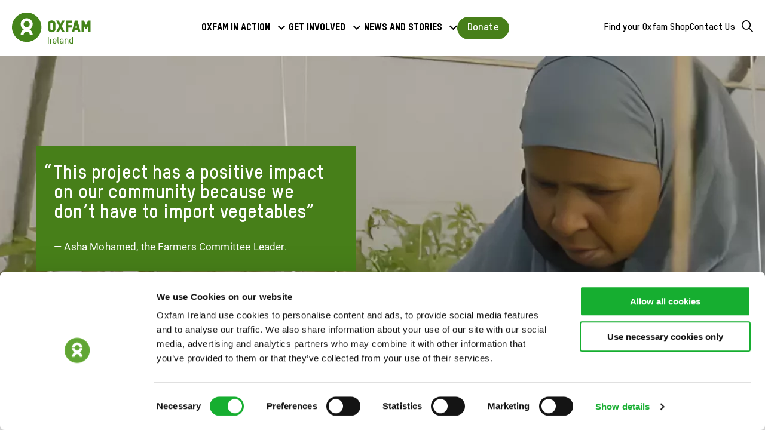

--- FILE ---
content_type: text/html; charset=UTF-8
request_url: https://www.oxfamireland.org/impact/greenhouse-success
body_size: 84674
content:
<!DOCTYPE html>
<html lang="en" dir="ltr" prefix="og: https://ogp.me/ns#">
  <head>
    <script>
      window.dataLayer = window.dataLayer || [];
      function gtag() {
        dataLayer.push(arguments);
      }
      gtag('consent', 'default', {
        ad_storage: 'denied',
        analytics_storage: 'denied',
        ad_user_data: 'denied',
        ad_personalization: 'denied',
        functionality_storage: 'denied',
        personalization_storage: 'denied',
        security_storage: 'granted'
      });
    </script>
    <meta charset="utf-8" />
<script type="text/javascript" id="Cookiebot" src="https://consent.cookiebot.com/uc.js" data-cbid="5bc809de-fa25-4909-a03f-1e2872eb5d06" data-blockingmode="auto" async="async"></script>
<noscript><style>form.antibot * :not(.antibot-message) { display: none !important; }</style>
</noscript><link rel="canonical" href="https://www.oxfamireland.org/impact/greenhouse-success" />
<link rel="image_src" href="https://www.oxfamireland.org/sites/default/files/styles/traditional_television/public/2024-07/asha3.png?h=c449d85c&amp;itok=njoaPiwd" />
<meta property="og:site_name" content="Oxfam Ireland" />
<meta property="og:url" content="https://www.oxfamireland.org/impact/greenhouse-success" />
<meta property="og:title" content="Greenhouse success" />
<meta property="og:image" content="https://www.oxfamireland.org/sites/default/files/styles/traditional_television/public/2024-07/asha3.png?h=c449d85c&amp;itok=njoaPiwd" />
<meta property="og:image:url" content="https://www.oxfamireland.org/sites/default/files/styles/traditional_television/public/2024-07/asha3.png?h=c449d85c&amp;itok=njoaPiwd" />
<meta property="og:image:secure_url" content="https://www.oxfamireland.org/sites/default/files/styles/traditional_television/public/2024-07/asha3.png?h=c449d85c&amp;itok=njoaPiwd" />
<meta property="og:image:alt" content="Asha pruning tomato plants in the greenhouse" />
<meta property="og:updated_time" content="Wed, 05/11/2025 - 08:00" />
<meta property="article:author" content="https://www.facebook.com/CHANGETHISVALUE/" />
<meta property="article:publisher" content="https://www.facebook.com/CHANGETHISVALUE/" />
<meta property="article:published_time" content="Wed, 17/07/2024 - 13:59" />
<meta property="article:modified_time" content="Wed, 05/11/2025 - 08:00" />
<meta name="twitter:card" content="summary" />
<meta name="twitter:site" content="@CHANGETHISVALUE" />
<meta name="twitter:title" content="Greenhouse success" />
<meta name="twitter:site:id" content="CHANGETHISVALUE" />
<meta name="twitter:creator" content="@CHANGETHISVALUE" />
<meta name="twitter:creator:id" content="CHANGETHISVALUE" />
<meta name="twitter:image" content="https://www.oxfamireland.org/sites/default/files/styles/traditional_television/public/2024-07/asha3.png?h=c449d85c&amp;itok=njoaPiwd" />
<meta name="twitter:image:alt" content="Asha pruning tomato plants in the greenhouse" />
<meta name="Generator" content="Drupal 10 (https://www.drupal.org)" />
<meta name="MobileOptimized" content="width" />
<meta name="HandheldFriendly" content="true" />
<meta name="viewport" content="width=device-width, initial-scale=1.0" />
<script src="https://donate.oxfamireland.org/libs.iraiser.eu/libs/payment/frame/1.6/IRaiserFrame.js"></script>

    <title>Greenhouse success | Oxfam Ireland</title>
    <link rel="stylesheet" media="all" href="/sites/default/files/css/css_uHt4oUQc6zUljMcFvrqN9NcduwN0nttDG6iPsQPMpIY.css?delta=0&amp;language=en&amp;theme=slimline&amp;include=[base64]" />
<link rel="stylesheet" media="all" href="/sites/default/files/css/css_8-vQtzkNNLkNTkvFuenud3iH80VM9wWJ7qu3xgfBE8M.css?delta=1&amp;language=en&amp;theme=slimline&amp;include=[base64]" />

    <script type="application/json" data-drupal-selector="drupal-settings-json">{"path":{"baseUrl":"\/","pathPrefix":"","currentPath":"node\/1768","currentPathIsAdmin":false,"isFront":false,"currentLanguage":"en"},"pluralDelimiter":"\u0003","suppressDeprecationErrors":true,"gtag":{"tagId":"","consentMode":false,"otherIds":[],"events":[],"additionalConfigInfo":[]},"ajaxPageState":{"libraries":"[base64]","theme":"slimline","theme_token":null},"ajaxTrustedUrl":[],"gtm":{"tagId":null,"settings":{"data_layer":"dataLayer","include_environment":false},"tagIds":["GTM-5FPB5ZN"]},"cookiebot":{"message_placeholder_cookieconsent_optout_marketing_show":false,"message_placeholder_cookieconsent_optout_marketing":"\u003Cdiv class=\u0022cookiebot cookieconsent-optout-marketing\u0022\u003E\n\t\u003Cdiv class=\u0022cookieconsent-optout-marketing__inner\u0022\u003E\n\t\tPlease \u003Ca href=\u0022!cookiebot_renew\u0022 class=\u0022cookieconsent-optout-marketing__cookiebot-renew\u0022\u003Eaccept marketing-cookies\u003C\/a\u003E to view this embedded content from \u003Ca href=\u0022!cookiebot_from_src_url\u0022 target=\u0022_blank\u0022 class=\u0022cookieconsent-optout-marketing__from-src-url\u0022\u003E!cookiebot_from_src_url\u003C\/a\u003E\n\t\u003C\/div\u003E\n\u003C\/div\u003E\n"},"reading_rating":{"text_replacements":{"rating_label":"Reading score","rating_empty":"Unknown","rating_easy":"Easy","rating_moderate":"Moderate","rating_difficult":"Difficult","grade_label":"Grade level","grade_very_easy":"Elementary school","grade_easy":"Middle school","grade_fairly_easy":"High school","grade_moderate":"College","grade_difficult":"Collage graduate"}},"user":{"uid":0,"permissionsHash":"6af96777bd6fae463a53c2d4292a9dde90f33f86e7fd87c59daa9d2426f6da61"}}</script>
<script src="/core/misc/drupalSettingsLoader.js?v=10.4.9" data-cookieconsent="ignore"></script>
<script src="/modules/contrib/google_tag/js/gtag.js?t8t5qd"></script>
<script src="/modules/contrib/google_tag/js/gtm.js?t8t5qd"></script>

    <link rel="apple-touch-icon" sizes="180x180" href="/themes/custom/slimline/assets/images/favicons/apple-touch-icon.png">
    <link rel="icon" type="image/png" sizes="32x32" href="/themes/custom/slimline/assets/images/favicons/favicon-32x32.png">
    <link rel="icon" type="image/png" sizes="16x16" href="/themes/custom/slimline/assets/images/favicons/favicon-16x16.png">
    <link rel="manifest" href="/themes/custom/slimline/assets/images/favicons/site.webmanifest">
    <link rel="mask-icon" href="/themes/custom/slimline/assets/images/favicons/safari-pinned-tab.svg" color="#14505e">
    <link rel="shortcut icon" href="/themes/custom/slimline/assets/images/favicons/favicon.ico">
    <meta name="msapplication-TileColor" content="#14505e">
    <meta name="msapplication-config" content="/themes/custom/slimline/assets/images/favicons/browserconfig.xml">
    <meta name="theme-color" content="#ffffff">

  </head>
  <body class="no-js path-node page-node-type-impact-stories">
        <script>
      document.querySelector('body').classList.remove('no-js');
    </script>

                <a href="#main-content" class="visually-hidden focusable skip-link">
      Skip to main content
    </a>
    <noscript><iframe src="https://www.googletagmanager.com/ns.html?id=GTM-5FPB5ZN"
                  height="0" width="0" style="display:none;visibility:hidden"></iframe></noscript>

      <div class="dialog-off-canvas-main-canvas" data-off-canvas-main-canvas>
    


  
<div class="header region region-header">
  <div class="layout-contained padding-horizontal header__layout">
    <div class="region-header__inner">
      <a class="header__logo-link" href="/">
        <span class="visually-hidden">Oxfam Ireland Homepage</span>
                  
                                                                                                                                                                      <svg &lt;svg width="167" height="66" viewBox="0 0 167 66" fill="white&quot;/&gt;
&lt;/clipPath&gt;
&lt;/defs&gt;
&lt;/svg&gt;
" xmlns="M62.3608 31.1804C62.3608 48.3993 48.3993 62.3608 31.1804 62.3608C13.9615 62.3608 0 48.3993 0 31.1804C0 13.9615 13.9615 0 31.1804 0C48.3993 0 62.3608 13.9615 62.3608 31.1804ZM18.7577 24.194H24.4524C24.6321 24.194 24.7556 24.0592 24.7668 23.8795C25.2274 20.757 27.9231 18.3533 31.1804 18.3533C34.4377 18.3533 37.1334 20.757 37.5939 23.8795C37.6164 24.0592 37.7512 24.194 37.9309 24.194H43.6031C43.7828 24.194 43.9176 24.048 43.9176 23.8795C43.4234 17.275 37.9084 12.0633 31.1804 12.0633C24.4524 12.0633 18.9374 17.275 18.4432 23.8795C18.4432 24.0592 18.5892 24.194 18.7577 24.194ZM37.2907 36.0327C40.986 34.0109 43.5694 30.2144 43.8952 25.789C43.8952 25.6093 43.7492 25.4745 43.5807 25.4745H37.886C37.7063 25.4745 37.5827 25.6093 37.5715 25.789C37.111 28.9115 34.4153 31.3152 31.1579 31.3152C27.9006 31.3152 25.2161 28.9115 24.7444 25.789C24.7332 25.6093 24.5984 25.4745 24.4299 25.4745H18.7464C18.5667 25.4745 18.4319 25.6205 18.4319 25.789C18.7577 30.2144 21.3523 33.9997 25.0364 36.0327C21.1613 38.1555 18.5106 42.2216 18.3982 46.9166C18.3982 47.0963 18.5442 47.2311 18.7127 47.2311H24.3737C24.5534 47.2311 24.6995 47.0851 24.6995 46.9166C24.8679 43.4908 27.6984 40.7502 31.1692 40.7502C34.6399 40.7502 37.4816 43.4796 37.6389 46.9166C37.6389 47.0963 37.7849 47.2311 37.9534 47.2311H43.6144C43.7941 47.2311 43.9289 47.0851 43.9289 46.9166C43.8165 42.2216 41.1545 38.1555 37.2907 36.0327Z" aria-hidden="true" focusable="false" class="oxfam-ireland-logo">
<g clip-path="url(#clip0_38_90)">
<path d="M62.3608 31.1804C62.3608 48.3993 48.3993 62.3608 31.1804 62.3608C13.9615 62.3608 0 48.3993 0 31.1804C0 13.9615 13.9615 0 31.1804 0C48.3993 0 62.3608 13.9615 62.3608 31.1804ZM18.7577 24.194H24.4524C24.6321 24.194 24.7556 24.0592 24.7668 23.8795C25.2274 20.757 27.9231 18.3533 31.1804 18.3533C34.4377 18.3533 37.1334 20.757 37.5939 23.8795C37.6164 24.0592 37.7512 24.194 37.9309 24.194H43.6031C43.7828 24.194 43.9176 24.048 43.9176 23.8795C43.4234 17.275 37.9084 12.0633 31.1804 12.0633C24.4524 12.0633 18.9374 17.275 18.4432 23.8795C18.4432 24.0592 18.5892 24.194 18.7577 24.194ZM37.2907 36.0327C40.986 34.0109 43.5694 30.2144 43.8952 25.789C43.8952 25.6093 43.7492 25.4745 43.5807 25.4745H37.886C37.7063 25.4745 37.5827 25.6093 37.5715 25.789C37.111 28.9115 34.4153 31.3152 31.1579 31.3152C27.9006 31.3152 25.2161 28.9115 24.7444 25.789C24.7332 25.6093 24.5984 25.4745 24.4299 25.4745H18.7464C18.5667 25.4745 18.4319 25.6205 18.4319 25.789C18.7577 30.2144 21.3523 33.9997 25.0364 36.0327C21.1613 38.1555 18.5106 42.2216 18.3982 46.9166C18.3982 47.0963 18.5442 47.2311 18.7127 47.2311H24.3737C24.5534 47.2311 24.6995 47.0851 24.6995 46.9166C24.8679 43.4908 27.6984 40.7502 31.1692 40.7502C34.6399 40.7502 37.4816 43.4796 37.6389 46.9166C37.6389 47.0963 37.7849 47.2311 37.9534 47.2311H43.6144C43.7941 47.2311 43.9289 47.0851 43.9289 46.9166C43.8165 42.2216 41.1545 38.1555 37.2907 36.0327Z" fill="#44841A"/>
<path d="M87.2511 34.5613C87.2511 36.437 85.3305 37.0773 84.196 37.0773C83.0616 37.0773 81.1409 36.437 81.1409 34.5613V24.34C81.1409 22.4643 83.0616 21.824 84.196 21.824C85.3305 21.824 87.2511 22.4643 87.2511 24.34V34.5613ZM84.196 16.8819C78.7484 16.8931 76.21 20.7233 76.21 23.9694V34.9432C76.21 38.1893 78.7372 42.0082 84.196 42.0306C89.6436 42.0194 92.1821 38.1893 92.1821 34.9432V23.9694C92.1821 20.7233 89.6548 16.9044 84.196 16.8819Z" fill="#44841A"/>
<path d="M119.184 41.5701V32.0228H126.541V27.1144H119.218V22.2509H127.754V17.3199H114.264V41.5701H119.184Z" fill="#44841A"/>
<path d="M136.1 24.8904L138.065 32.517H134.089L136.1 24.8904ZM140.402 41.5701H145.321L138.896 17.3199H133.146L126.822 41.5701H131.764L132.887 37.2794H139.301L140.402 41.5701Z" fill="#44841A"/>
<path d="M105.47 29.4282L111.748 17.3199H106.054L102.617 24.385L99.1797 17.3199H93.485L99.7638 29.4282L93.4513 41.5701H99.2134L102.617 34.5276L106.02 41.5701H111.782L105.47 29.4282Z" fill="#44841A"/>
<path d="M161.181 17.3199L156.845 26.6538L152.442 17.3199H147.388V41.5701H152.218V27.7771L155.307 34.2243H158.384L161.484 27.7995V41.5701H166.303V17.3199H161.181Z" fill="#44841A"/>
<path d="M77.76 51.9598V65.8203H76.2661V51.9598H77.76Z" fill="#44841A"/>
<path d="M84.1399 57.0705C83.3649 57.0705 82.3315 57.6545 82.3315 59.3281V65.8203H80.8713V55.6215H82.3315V56.5538C82.8145 55.9473 83.5783 55.6215 84.1624 55.6215H84.9823V57.0817H84.1511L84.1399 57.0705Z" fill="#44841A"/>
<path d="M94.1813 61.1702H88.0261V62.3159C88.0261 63.3268 88.4978 64.5511 90.3736 64.5511C91.699 64.5511 92.5526 63.7985 92.6874 62.4731H94.1701C93.9904 64.6297 92.519 66.0112 90.3848 66.0112C88.071 66.0112 86.5547 64.596 86.5547 62.3159V59.1147C86.5547 56.8795 88.1047 55.4418 90.3848 55.4418C92.665 55.4418 94.1925 56.8458 94.1925 59.1147V61.1702H94.1813ZM92.7099 59.1147C92.7099 58.0814 92.2381 56.8795 90.3736 56.8795C88.9134 56.8795 88.0261 57.6995 88.0261 59.1147V59.7325H92.7099V59.1147Z" fill="#44841A"/>
<path d="M96.5402 51.825H98.0228V63.2481C98.0228 64.1018 98.5058 64.3713 99.0899 64.3713H99.5616V65.809H99C97.6634 65.809 96.5514 65.0565 96.5514 63.1695V51.825H96.5402Z" fill="#44841A"/>
<path d="M109.008 65.8091H107.525V64.8431C107.076 65.5058 105.975 65.9888 104.829 65.9888C103.156 65.9888 101.426 65.0003 101.426 62.6641C101.426 60.7546 102.83 59.7662 104.695 59.7662H107.536V58.8002C107.536 57.3063 106.638 56.8795 105.436 56.8795C104.324 56.8795 103.336 57.3625 103.279 58.7665H101.819C101.898 56.3404 103.875 55.4418 105.414 55.4418C107.166 55.4418 109.008 56.2954 109.008 58.744V65.8203V65.8091ZM107.525 61.1477H104.728C103.616 61.1477 102.886 61.5745 102.886 62.6641C102.886 64.1804 103.998 64.5286 105.065 64.5286C106.29 64.5286 107.536 63.7311 107.536 62.3271V61.1365L107.525 61.1477Z" fill="#44841A"/>
<path d="M117.701 65.8091V59.1035C117.701 58.0926 117.488 56.8683 115.601 56.8683C114.242 56.8683 113.119 57.7669 113.119 59.0586V65.7978H111.659V55.5991H113.119V56.5313C113.624 55.8125 114.714 55.4193 115.601 55.4193C117.915 55.4193 119.162 56.8009 119.162 59.0922V65.7978H117.701V65.8091Z" fill="#44841A"/>
<path d="M121.599 59.1035C121.599 56.8346 123.059 55.4306 125.351 55.4306C126.249 55.4306 127.159 55.7788 127.642 56.4415V51.9486H129.113V65.8091H127.642V65.0116C127.249 65.5956 126.204 66 125.351 66C123.093 66 121.599 64.5398 121.599 62.3046V59.1035ZM123.07 62.3046C123.07 63.7087 123.902 64.5398 125.339 64.5398C127.226 64.5398 127.631 63.3155 127.631 62.3046V59.1035C127.631 57.6882 126.777 56.8683 125.339 56.8683C123.475 56.8683 123.07 58.0701 123.07 59.1035V62.3046Z" fill="#44841A"/>
</g>
<defs>
<clipPath>
<rect width="166.303" height="66" fill="white"/>
</clipPath>
</defs>
</svg>



      </a>

            
  


<nav aria-labelledby="block-megamenu-menu" id="block-megamenu" class="main-menu__mega-menu block block-menu navigation navigation--mega-menu">
            
  <h2 class="visually-hidden" id="block-megamenu-menu">Mega Menu</h2>
  

        

  <ul data-region="header" class="mega-menu menu-level-0" id="mega-menu">

  
  
    
              
    
    <li class="mega-menu__item dropdown">

              <div class="mega-menu__item-wrapper">
          <button class="mega-menu__dropdown-toggle" id="dropdown-toggle-1" aria-haspopup="menu" data-toggle="dropdown" aria-controls="dropdown-panel-1" type="button">Oxfam in action</button>
                      
                                              <?xml version="1.0" encoding="UTF-8"?><svg &lt;?xml version="1.0" encoding="http://www.w3.org/2000/svg" width="30.59" height="18.76" viewBox="0 0 30.59 18.76" aria-hidden="true" focusable="false" class="arrow-down"><g><path d="M30.59,3.47l-11.83,11.83-3.47,3.47-3.47-3.47h0L0,3.47,3.47,0,15.29,11.83,27.12,0l3.47,3.47Z"/></g></svg>



        </div>
      
                    

  
  <div class="menu_link_content menu-link-contentmega-menu view-mode-full mega-menu-dropdown mega-menu-dropdown-0 menu-type-full">

          <div class="mega-menu-dropdown__inner layout-contained">

        
                  



  <div class="dropdown layout layout--mega-menu">

    <div class="layout__mega-menu-main-section">
              <ul class="layout__region layout__region--mega-menu-links-text">
          
    
  



<li class="menu-link-with-text block block-layout-builder block-inline-blockmenu-link-with-text">
  
  


  <span class="menu-link-with-text__icon">
          
                                              <?xml version="1.0" encoding="UTF-8"?><svg &lt;?xml version="1.0" encoding="http://www.w3.org/2000/svg" width="30.59" height="18.76" viewBox="0 0 30.59 18.76" aria-hidden="true" focusable="false" class="arrow-right-icon"><g><path d="M30.59,3.47l-11.83,11.83-3.47,3.47-3.47-3.47h0L0,3.47,3.47,0,15.29,11.83,27.12,0l3.47,3.47Z"/></g></svg>



  </span>
  <h3 class="menu-link-with-text__title">
    <a class="menu-link-with-text__link" href="/oxfam-in-action">
      Oxfam in action
    </a>
  </h3>

  <p class="menu-link-with-text__text">We are a global movement of people who fight inequality to end poverty and injustice.</p>
</li>


        </ul>
      
              <ul class="layout__region layout__region--mega-menu-links">
          
      



<li class="menu-link block block-layout-builder block-inline-blockmenu-link">
  
  


  <span class="menu-link__icon">
          
                                              <?xml version="1.0" encoding="UTF-8"?><svg &lt;?xml version="1.0" encoding="http://www.w3.org/2000/svg" width="30.59" height="18.76" viewBox="0 0 30.59 18.76" aria-hidden="true" focusable="false" class="arrow-right-icon--smaller"><g><path d="M30.59,3.47l-11.83,11.83-3.47,3.47-3.47-3.47h0L0,3.47,3.47,0,15.29,11.83,27.12,0l3.47,3.47Z"/></g></svg>



  </span>
  <h4 class="menu-link__title">
    <a class="menu-link__link" href="/oxfam-in-action/tackling-inequality-and-ending-poverty">
      Tackling Inequality &amp; Ending Poverty
          </a>
  </h4>

</li>


      



<li class="menu-link block block-layout-builder block-inline-blockmenu-link">
  
  


  <span class="menu-link__icon">
          
                                              <?xml version="1.0" encoding="UTF-8"?><svg &lt;?xml version="1.0" encoding="http://www.w3.org/2000/svg" width="30.59" height="18.76" viewBox="0 0 30.59 18.76" aria-hidden="true" focusable="false" class="arrow-right-icon--smaller"><g><path d="M30.59,3.47l-11.83,11.83-3.47,3.47-3.47-3.47h0L0,3.47,3.47,0,15.29,11.83,27.12,0l3.47,3.47Z"/></g></svg>



  </span>
  <h4 class="menu-link__title">
    <a class="menu-link__link" href="/oxfam-in-action/campaigning-for-change">
      Campaigning For Change
          </a>
  </h4>

</li>


      



<li class="menu-link block block-layout-builder block-inline-blockmenu-link">
  
  


  <span class="menu-link__icon">
          
                                              <?xml version="1.0" encoding="UTF-8"?><svg &lt;?xml version="1.0" encoding="http://www.w3.org/2000/svg" width="30.59" height="18.76" viewBox="0 0 30.59 18.76" aria-hidden="true" focusable="false" class="arrow-right-icon--smaller"><g><path d="M30.59,3.47l-11.83,11.83-3.47,3.47-3.47-3.47h0L0,3.47,3.47,0,15.29,11.83,27.12,0l3.47,3.47Z"/></g></svg>



  </span>
  <h4 class="menu-link__title">
    <a class="menu-link__link" href="/oxfam-in-action/supporting-vulnerable-communities">
      Supporting Vulnerable Communities
          </a>
  </h4>

</li>


      



<li class="menu-link block block-layout-builder block-inline-blockmenu-link">
  
  


  <span class="menu-link__icon">
          
                                              <?xml version="1.0" encoding="UTF-8"?><svg &lt;?xml version="1.0" encoding="http://www.w3.org/2000/svg" width="30.59" height="18.76" viewBox="0 0 30.59 18.76" aria-hidden="true" focusable="false" class="arrow-right-icon--smaller"><g><path d="M30.59,3.47l-11.83,11.83-3.47,3.47-3.47-3.47h0L0,3.47,3.47,0,15.29,11.83,27.12,0l3.47,3.47Z"/></g></svg>



  </span>
  <h4 class="menu-link__title">
    <a class="menu-link__link" href="/oxfam-in-action/protecting-the-planet">
      Protecting The Planet
          </a>
  </h4>

</li>


      



<li class="menu-link block block-layout-builder block-inline-blockmenu-link">
  
  


  <span class="menu-link__icon">
          
                                              <?xml version="1.0" encoding="UTF-8"?><svg &lt;?xml version="1.0" encoding="http://www.w3.org/2000/svg" width="30.59" height="18.76" viewBox="0 0 30.59 18.76" aria-hidden="true" focusable="false" class="arrow-right-icon--smaller"><g><path d="M30.59,3.47l-11.83,11.83-3.47,3.47-3.47-3.47h0L0,3.47,3.47,0,15.29,11.83,27.12,0l3.47,3.47Z"/></g></svg>



  </span>
  <h4 class="menu-link__title">
    <a class="menu-link__link" href="/oxfam-in-action/responding-to-conflict-and-disaster">
      Responding To Conflict &amp; Disaster
          </a>
  </h4>

</li>


      



<li class="menu-link block block-layout-builder block-inline-blockmenu-link">
  
  


  <span class="menu-link__icon">
          
                                              <?xml version="1.0" encoding="UTF-8"?><svg &lt;?xml version="1.0" encoding="http://www.w3.org/2000/svg" width="30.59" height="18.76" viewBox="0 0 30.59 18.76" aria-hidden="true" focusable="false" class="arrow-right-icon--smaller"><g><path d="M30.59,3.47l-11.83,11.83-3.47,3.47-3.47-3.47h0L0,3.47,3.47,0,15.29,11.83,27.12,0l3.47,3.47Z"/></g></svg>



  </span>
  <h4 class="menu-link__title">
    <a class="menu-link__link" href="/oxfam-in-action/fighting-for-gender-justice">
      fighting for gender justice
          </a>
  </h4>

</li>


        </ul>
      
              <ul class="layout__region layout__region--mega-menu-featured-content-simple">
          
  
  
  



<li class="menu-featured-content-simple block block-layout-builder block-inline-blockmenu-featured-content-simple">
  
  


  <h4 class="menu-featured-content-simple__title">
    <a class="menu-featured-content-simple__link" href="/oxfam-in-action/about-oxfam">
      About Oxfam Ireland
    </a>
  </h4>
  <p class="menu-featured-content-simple__text">We are a global movement of people who fight inequality to end poverty and injustice.</p>

</li>


  
  
  



<li class="menu-featured-content-simple block block-layout-builder block-inline-blockmenu-featured-content-simple">
  
  


  <h4 class="menu-featured-content-simple__title">
    <a class="menu-featured-content-simple__link" href="/oxfam-in-action/our-programme-partners">
      Our Programme Partners
    </a>
  </h4>
  <p class="menu-featured-content-simple__text">Our partners support our long-term development, humanitarian and public engagement work. </p>

</li>


        </ul>
          </div>

    <div class="layout__mega-menu-sidebar-section">
              <ul class="layout__region layout__region--mega-menu-featured-content">
          
    
  
    
  




<li class="menu-featured-content block block-layout-builder block-inline-blockmenu-featured-content">
  
  

  <div class="menu-featured-content__inner">
          <div class="menu-featured-content__image">
          
<article>
          <img loading="lazy" src="/sites/default/files/styles/mega_menu_image/public/2025-12/oxfam-inuruid-385633-zambia-2025-03-23.jpg?h=2992ba0a&amp;itok=Nm62EsOn" width="473" height="522" alt="Angela Chiyala, 38, Vice Chairperson of a Farmer Field School in Namwala, Southern Province, Zambia stands near the solar-powered water tank that supplies water to the farmer field school garden." />




  </article>


      </div>
    
    <span class="menu-featured-content__tag tag-label tag-label--our-work h6">
      Our Work
    </span>

    <div class="menu-featured-content__text-wrapper">
              <h3 class="menu-featured-content__title">
          Our Impact
        </h3>
      
              <a href="https://stories.oxfamireland.org/oxfam-ireland-annual-report-2024-2025-new/index.html" class="menu-featured-content__link button-rounded button-color--transparent-white-text-borders">
          <span class="menu-featured-content__link-text">
            Read Our Annual Report
          </span>
        </a>
          </div>

  </div>

</li>


        </ul>
          </div>

  </div>


        
      </div>
    
  </div>



      
    </li>

  
    
              
    
    <li class="mega-menu__item dropdown">

              <div class="mega-menu__item-wrapper">
          <button class="mega-menu__dropdown-toggle" id="dropdown-toggle-2" aria-haspopup="menu" data-toggle="dropdown" aria-controls="dropdown-panel-2" type="button">Get involved</button>
                      
                                              <?xml version="1.0" encoding="UTF-8"?><svg &lt;?xml version="1.0" encoding="http://www.w3.org/2000/svg" width="30.59" height="18.76" viewBox="0 0 30.59 18.76" aria-hidden="true" focusable="false" class="arrow-down"><g><path d="M30.59,3.47l-11.83,11.83-3.47,3.47-3.47-3.47h0L0,3.47,3.47,0,15.29,11.83,27.12,0l3.47,3.47Z"/></g></svg>



        </div>
      
                    

  
  <div class="menu_link_content menu-link-contentmega-menu view-mode-full mega-menu-dropdown mega-menu-dropdown-0 menu-type-full">

          <div class="mega-menu-dropdown__inner layout-contained">

        
                  



  <div class="dropdown layout layout--mega-menu">

    <div class="layout__mega-menu-main-section">
              <ul class="layout__region layout__region--mega-menu-links-text">
          
    
  



<li class="menu-link-with-text block block-layout-builder block-inline-blockmenu-link-with-text">
  
  


  <span class="menu-link-with-text__icon">
          
                                              <?xml version="1.0" encoding="UTF-8"?><svg &lt;?xml version="1.0" encoding="http://www.w3.org/2000/svg" width="30.59" height="18.76" viewBox="0 0 30.59 18.76" aria-hidden="true" focusable="false" class="arrow-right-icon"><g><path d="M30.59,3.47l-11.83,11.83-3.47,3.47-3.47-3.47h0L0,3.47,3.47,0,15.29,11.83,27.12,0l3.47,3.47Z"/></g></svg>



  </span>
  <h3 class="menu-link-with-text__title">
    <a class="menu-link-with-text__link" href="/get-involved">
      Get Involved
    </a>
  </h3>

  <p class="menu-link-with-text__text">There are lots of ways to join us - volunteer, donate, speak out and shop with us.</p>
</li>


        </ul>
      
              <ul class="layout__region layout__region--mega-menu-links">
          
      



<li class="menu-link block block-layout-builder block-inline-blockmenu-link">
  
  


  <span class="menu-link__icon">
          
                                              <?xml version="1.0" encoding="UTF-8"?><svg &lt;?xml version="1.0" encoding="http://www.w3.org/2000/svg" width="30.59" height="18.76" viewBox="0 0 30.59 18.76" aria-hidden="true" focusable="false" class="arrow-right-icon--smaller"><g><path d="M30.59,3.47l-11.83,11.83-3.47,3.47-3.47-3.47h0L0,3.47,3.47,0,15.29,11.83,27.12,0l3.47,3.47Z"/></g></svg>



  </span>
  <h4 class="menu-link__title">
    <a class="menu-link__link" href="/get-involved/volunteer">
      Volunteer
          </a>
  </h4>

</li>


      



<li class="menu-link block block-layout-builder block-inline-blockmenu-link">
  
  


  <span class="menu-link__icon">
          
                                              <?xml version="1.0" encoding="UTF-8"?><svg &lt;?xml version="1.0" encoding="http://www.w3.org/2000/svg" width="30.59" height="18.76" viewBox="0 0 30.59 18.76" aria-hidden="true" focusable="false" class="arrow-right-icon--smaller"><g><path d="M30.59,3.47l-11.83,11.83-3.47,3.47-3.47-3.47h0L0,3.47,3.47,0,15.29,11.83,27.12,0l3.47,3.47Z"/></g></svg>



  </span>
  <h4 class="menu-link__title">
    <a class="menu-link__link" href="/get-involved/fundraise-with-us">
      Fundraise With Us
          </a>
  </h4>

</li>


      



<li class="menu-link block block-layout-builder block-inline-blockmenu-link">
  
  


  <span class="menu-link__icon">
          
                                              <?xml version="1.0" encoding="UTF-8"?><svg &lt;?xml version="1.0" encoding="http://www.w3.org/2000/svg" width="30.59" height="18.76" viewBox="0 0 30.59 18.76" aria-hidden="true" focusable="false" class="arrow-right-icon--smaller"><g><path d="M30.59,3.47l-11.83,11.83-3.47,3.47-3.47-3.47h0L0,3.47,3.47,0,15.29,11.83,27.12,0l3.47,3.47Z"/></g></svg>



  </span>
  <h4 class="menu-link__title">
    <a class="menu-link__link" href="/get-involved/campaign-with-us">
      Campaign With Us
          </a>
  </h4>

</li>


      



<li class="menu-link block block-layout-builder block-inline-blockmenu-link">
  
  


  <span class="menu-link__icon">
          
                                              <?xml version="1.0" encoding="UTF-8"?><svg &lt;?xml version="1.0" encoding="http://www.w3.org/2000/svg" width="30.59" height="18.76" viewBox="0 0 30.59 18.76" aria-hidden="true" focusable="false" class="arrow-right-icon--smaller"><g><path d="M30.59,3.47l-11.83,11.83-3.47,3.47-3.47-3.47h0L0,3.47,3.47,0,15.29,11.83,27.12,0l3.47,3.47Z"/></g></svg>



  </span>
  <h4 class="menu-link__title">
    <a class="menu-link__link" href="/get-involved/corporate-engagement">
      Corporates
          </a>
  </h4>

</li>


      



<li class="menu-link block block-layout-builder block-inline-blockmenu-link">
  
  


  <span class="menu-link__icon">
          
                                              <?xml version="1.0" encoding="UTF-8"?><svg &lt;?xml version="1.0" encoding="http://www.w3.org/2000/svg" width="30.59" height="18.76" viewBox="0 0 30.59 18.76" aria-hidden="true" focusable="false" class="arrow-right-icon--smaller"><g><path d="M30.59,3.47l-11.83,11.83-3.47,3.47-3.47-3.47h0L0,3.47,3.47,0,15.29,11.83,27.12,0l3.47,3.47Z"/></g></svg>



  </span>
  <h4 class="menu-link__title">
    <a class="menu-link__link" href="/get-involved/shop-with-us">
      Shop With Us
          </a>
  </h4>

</li>


      



<li class="menu-link block block-layout-builder block-inline-blockmenu-link">
  
  


  <span class="menu-link__icon">
          
                                              <?xml version="1.0" encoding="UTF-8"?><svg &lt;?xml version="1.0" encoding="http://www.w3.org/2000/svg" width="30.59" height="18.76" viewBox="0 0 30.59 18.76" aria-hidden="true" focusable="false" class="arrow-right-icon--smaller"><g><path d="M30.59,3.47l-11.83,11.83-3.47,3.47-3.47-3.47h0L0,3.47,3.47,0,15.29,11.83,27.12,0l3.47,3.47Z"/></g></svg>



  </span>
  <h4 class="menu-link__title">
    <a class="menu-link__link" href="/get-involved/donate">
      Donate
          </a>
  </h4>

</li>


        </ul>
      
              <ul class="layout__region layout__region--mega-menu-featured-content-simple">
          
  
  
  



<li class="menu-featured-content-simple block block-layout-builder block-inline-blockmenu-featured-content-simple">
  
  


  <h4 class="menu-featured-content-simple__title">
    <a class="menu-featured-content-simple__link" href="https://www.oxfamireland.org/get-involved/career-hub">
      Career Hub
    </a>
  </h4>
  <p class="menu-featured-content-simple__text">We’re looking to hire talented people to make change happen.</p>

</li>


  
  
  



<li class="menu-featured-content-simple block block-layout-builder block-inline-blockmenu-featured-content-simple">
  
  


  <h4 class="menu-featured-content-simple__title">
    <a class="menu-featured-content-simple__link" href="/get-involved/gifts-in-wills">
      Leave A Legacy
    </a>
  </h4>
  <p class="menu-featured-content-simple__text">Leave a gift in your will and empower the next generation to keep fighting inequality to end poverty and injustice.</p>

</li>


        </ul>
          </div>

    <div class="layout__mega-menu-sidebar-section">
              <ul class="layout__region layout__region--mega-menu-featured-content">
          
    
  
    
  




<li class="menu-featured-content block block-layout-builder block-inline-blockmenu-featured-content">
  
  

  <div class="menu-featured-content__inner">
          <div class="menu-featured-content__image">
          
<article>
          <img loading="lazy" src="/sites/default/files/styles/mega_menu_image/public/2025-11/oxfam-inuruid-339584-poland-2022-03-12.jpg?h=e393b311&amp;itok=hMxu2ZXJ" width="473" height="522" alt="The &quot;Tesco&quot; Humanitarian Aid Center for refugees fleeing Ukraine. Przmeyśl, Poland.Photo © J.B. Russell/Panos Pictures" />




  </article>


      </div>
    
    <span class="menu-featured-content__tag tag-label tag-label--campaigns h6">
      Campaigns
    </span>

    <div class="menu-featured-content__text-wrapper">
              <h3 class="menu-featured-content__title">
          The EU Pact on Migration and Asylum is coming to Ireland
        </h3>
      
              <a href="https://www.oxfamireland.org/job-openings?utm_source=megamenu&amp;utm_medium=tile&amp;utm_campaign=jobopening" class="menu-featured-content__link button-rounded button-color--transparent-white-text-borders">
          <span class="menu-featured-content__link-text">
            TAKE ACTION
          </span>
        </a>
          </div>

  </div>

</li>


        </ul>
          </div>

  </div>


        
      </div>
    
  </div>



      
    </li>

  
    
              
    
    <li class="mega-menu__item dropdown">

              <div class="mega-menu__item-wrapper">
          <button class="mega-menu__dropdown-toggle" id="dropdown-toggle-3" aria-haspopup="menu" data-toggle="dropdown" aria-controls="dropdown-panel-3" type="button">News and stories</button>
                      
                                              <?xml version="1.0" encoding="UTF-8"?><svg &lt;?xml version="1.0" encoding="http://www.w3.org/2000/svg" width="30.59" height="18.76" viewBox="0 0 30.59 18.76" aria-hidden="true" focusable="false" class="arrow-down"><g><path d="M30.59,3.47l-11.83,11.83-3.47,3.47-3.47-3.47h0L0,3.47,3.47,0,15.29,11.83,27.12,0l3.47,3.47Z"/></g></svg>



        </div>
      
                    

  
  <div class="menu_link_content menu-link-contentmega-menu view-mode-full mega-menu-dropdown mega-menu-dropdown-0 menu-type-full">

          <div class="mega-menu-dropdown__inner layout-contained">

        
                  



  <div class="dropdown layout layout--mega-menu">

    <div class="layout__mega-menu-main-section">
              <ul class="layout__region layout__region--mega-menu-links-text">
          
    
  



<li class="menu-link-with-text block block-layout-builder block-inline-blockmenu-link-with-text">
  
  


  <span class="menu-link-with-text__icon">
          
                                              <?xml version="1.0" encoding="UTF-8"?><svg &lt;?xml version="1.0" encoding="http://www.w3.org/2000/svg" width="30.59" height="18.76" viewBox="0 0 30.59 18.76" aria-hidden="true" focusable="false" class="arrow-right-icon"><g><path d="M30.59,3.47l-11.83,11.83-3.47,3.47-3.47-3.47h0L0,3.47,3.47,0,15.29,11.83,27.12,0l3.47,3.47Z"/></g></svg>



  </span>
  <h3 class="menu-link-with-text__title">
    <a class="menu-link-with-text__link" href="/news-stories">
      News &amp; stories
    </a>
  </h3>

  <p class="menu-link-with-text__text">Learn more about how Oxfam Ireland is fighting inequality to end poverty and injustice</p>
</li>


        </ul>
      
              <ul class="layout__region layout__region--mega-menu-links">
          
      



<li class="menu-link block block-layout-builder block-inline-blockmenu-link">
  
  


  <span class="menu-link__icon">
          
                                              <?xml version="1.0" encoding="UTF-8"?><svg &lt;?xml version="1.0" encoding="http://www.w3.org/2000/svg" width="30.59" height="18.76" viewBox="0 0 30.59 18.76" aria-hidden="true" focusable="false" class="arrow-right-icon--smaller"><g><path d="M30.59,3.47l-11.83,11.83-3.47,3.47-3.47-3.47h0L0,3.47,3.47,0,15.29,11.83,27.12,0l3.47,3.47Z"/></g></svg>



  </span>
  <h4 class="menu-link__title">
    <a class="menu-link__link" href="/media-hub">
      Media Hub
          </a>
  </h4>

</li>


      



<li class="menu-link block block-layout-builder block-inline-blockmenu-link">
  
  


  <span class="menu-link__icon">
          
                                              <?xml version="1.0" encoding="UTF-8"?><svg &lt;?xml version="1.0" encoding="http://www.w3.org/2000/svg" width="30.59" height="18.76" viewBox="0 0 30.59 18.76" aria-hidden="true" focusable="false" class="arrow-right-icon--smaller"><g><path d="M30.59,3.47l-11.83,11.83-3.47,3.47-3.47-3.47h0L0,3.47,3.47,0,15.29,11.83,27.12,0l3.47,3.47Z"/></g></svg>



  </span>
  <h4 class="menu-link__title">
    <a class="menu-link__link" href="/impact-stories">
      Impact stories
          </a>
  </h4>

</li>


      



<li class="menu-link block block-layout-builder block-inline-blockmenu-link">
  
  


  <span class="menu-link__icon">
          
                                              <?xml version="1.0" encoding="UTF-8"?><svg &lt;?xml version="1.0" encoding="http://www.w3.org/2000/svg" width="30.59" height="18.76" viewBox="0 0 30.59 18.76" aria-hidden="true" focusable="false" class="arrow-right-icon--smaller"><g><path d="M30.59,3.47l-11.83,11.83-3.47,3.47-3.47-3.47h0L0,3.47,3.47,0,15.29,11.83,27.12,0l3.47,3.47Z"/></g></svg>



  </span>
  <h4 class="menu-link__title">
    <a class="menu-link__link" href="/policy-hub">
      Policy Hub
          </a>
  </h4>

</li>


      



<li class="menu-link block block-layout-builder block-inline-blockmenu-link">
  
  


  <span class="menu-link__icon">
          
                                              <?xml version="1.0" encoding="UTF-8"?><svg &lt;?xml version="1.0" encoding="http://www.w3.org/2000/svg" width="30.59" height="18.76" viewBox="0 0 30.59 18.76" aria-hidden="true" focusable="false" class="arrow-right-icon--smaller"><g><path d="M30.59,3.47l-11.83,11.83-3.47,3.47-3.47-3.47h0L0,3.47,3.47,0,15.29,11.83,27.12,0l3.47,3.47Z"/></g></svg>



  </span>
  <h4 class="menu-link__title">
    <a class="menu-link__link" href="/blogs">
      Blogs
          </a>
  </h4>

</li>


        </ul>
      
          </div>

    <div class="layout__mega-menu-sidebar-section">
              <ul class="layout__region layout__region--mega-menu-featured-content">
          
    
  
    
  




<li class="menu-featured-content block block-layout-builder block-inline-blockmenu-featured-content">
  
  

  <div class="menu-featured-content__inner">
          <div class="menu-featured-content__image">
          
<article>
          <img loading="lazy" src="/sites/default/files/styles/mega_menu_image/public/2025-10/oxfam-inuruid-386972-palestinian-territory-occupied-2025-09-02.jpg?h=caf26d13&amp;itok=421MCL_x" width="473" height="522" alt="Osama, Oxfam Staff, walks among tents and rubble in Gaza City" />




  </article>


      </div>
    
    <span class="menu-featured-content__tag tag-label tag-label--campaigns h6">
      Campaigns
    </span>

    <div class="menu-featured-content__text-wrapper">
              <h3 class="menu-featured-content__title">
          Stop the Gaza Blockade, End the Occupation
        </h3>
      
              <a href="https://www.oxfamireland.org/campaign/call-for-a-permanent-ceasefirenow-in-gaza-and-lebanon" class="menu-featured-content__link button-rounded button-color--transparent-white-text-borders">
          <span class="menu-featured-content__link-text">
            Take Action
          </span>
        </a>
          </div>

  </div>

</li>


        </ul>
          </div>

  </div>


        
      </div>
    
  </div>



      
    </li>

  
    
              
    
    <li class="donate mega-menu__item mega-menu__item--donate">

              <a href="https://donate.oxfamireland.org/impact?utm_source=Website&amp;utm_medium=top" class="mega-menu__link mega-menu__link--donate button-rounded button-color--green-alt">Donate</a>
      
                    

  
  <div class="menu_link_content menu-link-contentmega-menu view-mode-full mega-menu-dropdown mega-menu-dropdown-0 menu-type-full">

    
  </div>



      
    </li>

  
  </ul>



  </nav>

      

<nav aria-labelledby="block-megamenu-additional-menu" id="block-megamenu-additional" class="block block-menu navigation navigation--mega-menu-additional">
            
  <h2 class="visually-hidden" id="block-megamenu-additional-menu">Mega Menu - additional links &amp; buttons</h2>
  

        



    
                  <ul id="megamenu-additional" class="menu menu--mega-menu-additional mega-menu__additional h6" id="">
                                                  <li class="menu-item menu-item--no-sub-menu">
        
                  <a href="/shops" data-drupal-link-system-path="shops">Find your Oxfam Shop</a>
              </li>
                                              <li class="menu-item menu-item--no-sub-menu">
        
                  <a href="/contact-us" data-drupal-link-system-path="node/1012">Contact Us</a>
              </li>
                                              <li class="menu-item menu-item--no-sub-menu">
        
        
          <a class="search-trigger__button" href="/search">

            <span class="visually-hidden search-trigger__button-text">Search</span>

                          
                              <svg xmlns="http://www.w3.org/2000/svg" data-name="Layer 2" viewBox="0 0 22.56 22.56" aria-hidden="true" focusable="false" class="search-magnifier-icon"><path d="m21.15 22.56-6.54-6.54A8.963 8.963 0 0 1 9 17.99C4.04 18 0 13.96 0 9s4.04-9 9-9 9 4.04 9 9c0 2.12-.74 4.08-1.97 5.62l6.54 6.54-1.41 1.41ZM9 2C5.14 2 2 5.14 2 9s3.14 7 7 7c1.82 0 3.48-.7 4.73-1.84l.43-.43A7.002 7.002 0 0 0 16 9c0-3.86-3.14-7-7-7Z" data-name="Layer 2"/></svg>


          </a>

              </li>
        </ul>
  




  </nav>

      <div class="mobile-menu-related">
        

<nav id="mobile-menu" class="mobile-menu">
  <div class="mobile-menu__header">
    <button class="mobile-menu-toggle">

            <div class="burger-icon-wrapper">
        <span class="visually-hidden">Burger icon for opening mobile menu</span>
                  
                                              <?xml version="1.0" encoding="UTF-8"?><svg &lt;?xml version="1.0" encoding="http://www.w3.org/2000/svg" width="24" height="21.87" viewBox="0 0 24 21.87" aria-hidden="true" focusable="false" class="burger-icon"><g><g><rect y="19.87" width="24" height="2"/><rect width="24" height="2"/><rect y="9.94" width="24" height="2"/></g></g></svg>



      </div>

            <div class="close-icon-wrapper completely-hidden">
        <span class="visually-hidden">Close icon for closing mobile menu</span>
                  
                                              <?xml version="1.0" encoding="UTF-8"?><svg &lt;?xml version="1.0" encoding="http://www.w3.org/2000/svg" width="23.83" height="23.83" viewBox="0 0 23.83 23.83" aria-hidden="true" focusable="false" class="close-icon"><g><path d="M13.33,11.91l10.5,10.5-1.41,1.41L11.91,13.33,1.41,23.83l-1.41-1.41L10.5,11.91,0,1.41,1.41,0,11.91,10.5,22.41,0l1.41,1.41L13.33,11.91Z"/></g></svg>



      </div>

    </button>
  </div>
  <div class="mobile-menu-inner">
    <div class="mobile-menu__list-wrapper">
      <ul class="mobile-menu__list mobile-menu__list-level-1">
              </ul>
    </div>
    <div class="mobile-menu__list-wrapper mobile-menu__list-wrapper--dynamic">
      <button class="mobile-menu__back-button h4">
                  
                              <svg xmlns="http://www.w3.org/2000/svg" data-name="Layer 2" viewBox="0 0 30.91 16.6" aria-hidden="true" focusable="false" class="back-arrow-icon"><path d="M8.3 16.6 0 8.3 8.3 0l1.35 1.35-6 6h27.26v1.91H3.65l6 6L8.3 16.6z" data-name="Layer 2"/></svg>



        <span>Back</span>
      </button>
      <div class="mobile-menu__sub-menu-wrapper"></div>
    </div>
  </div>
</nav>
      </div>

      <div class="header__off-canvas">
        <button class="header__off-canvas-toggle" aria-controls="#off-canvas" aria-expanded="false" aria-label="menu toggle">Menu</button>
      </div>
    </div>
  </div>
</div>




<main class="main" id="main-content" tabindex="-1"> 
  
                
 

 



  <div class="slimline-region slimline-region--content region region-content">
    
    
    <div class="slimline-region__inner slimline-region__inner--content">
      <div id="block-slimline-content--2" class="block block-system block-system-main-block">
  
    
      
  


    
  
  
  
                  






<article class="impact-stories full full--impact-stories node node--type-impact_stories node--view-mode-full">
    <div class="impact-stories__content node__content">

    
    

        



  
  <div class="hero__wrapper">
    <div class="hero hero--lower">
      <div class="hero__image hero--no-gradient">
        <article>
  
            <picture>
                  <source srcset="/sites/default/files/styles/hero_image_large_higher_1680_833/public/2024-07/asha2_0.webp?h=b7a4fa62&amp;itok=SIHqbWfR 1x" media="all and (min-width: 160rem)" type="image/webp" width="1680" height="833"/>
              <source srcset="/sites/default/files/styles/hero_image_large_lower_1680_540/public/2024-07/asha2_0.webp?h=b7a4fa62&amp;itok=Y49AZw2P 1x" media="all and (min-width: 64rem)" type="image/webp" width="1680" height="540"/>
              <source srcset="/sites/default/files/styles/hero_image_square_744_744/public/2024-07/asha2_0.webp?h=b7a4fa62&amp;itok=0eKOF6wn 1x" media="all and (min-width: 46.5rem)" type="image/webp" width="744" height="744"/>
              <source srcset="/sites/default/files/styles/hero_image_small_alt_640_440/public/2024-07/asha2_0.webp?h=b7a4fa62&amp;itok=9N3ubdX4 1x" media="all and (min-width: 20rem)" type="image/webp" width="640" height="440"/>
              <source srcset="/sites/default/files/styles/hero_image_large_higher_1680_833/public/2024-07/asha2_0.png?h=b7a4fa62&amp;itok=SIHqbWfR 1x" media="all and (min-width: 160rem)" type="image/png" width="1680" height="833"/>
              <source srcset="/sites/default/files/styles/hero_image_large_lower_1680_540/public/2024-07/asha2_0.png?h=b7a4fa62&amp;itok=Y49AZw2P 1x" media="all and (min-width: 64rem)" type="image/png" width="1680" height="540"/>
              <source srcset="/sites/default/files/styles/hero_image_square_744_744/public/2024-07/asha2_0.png?h=b7a4fa62&amp;itok=0eKOF6wn 1x" media="all and (min-width: 46.5rem)" type="image/png" width="744" height="744"/>
              <source srcset="/sites/default/files/styles/hero_image_small_alt_640_440/public/2024-07/asha2_0.png?h=b7a4fa62&amp;itok=9N3ubdX4 1x" media="all and (min-width: 20rem)" type="image/png" width="640" height="440"/>
                  <img loading="eager" width="640" height="440" src="/sites/default/files/styles/hero_image_small_alt_640_440/public/2024-07/asha2_0.png?h=b7a4fa62&amp;itok=9N3ubdX4" alt="Asha pruning tomato plants in the greenhouse" />

  </picture>



  </article>

      </div>

                      


  <div class="hero__content">
    <div class="hero__content__inner layout-contained anrt-row padding-horizontal">

              <blockquote class="featured-quote__content featured-quote__content--alignment-left">
          <div class="featured-quote__quote h3">
            This project has a positive impact on our community because we don’t have to import vegetables
          </div>

                      <p class="featured-quote__author p">
              — Asha Mohamed, the Farmers Committee Leader.
            </p>
          
        </blockquote>
      
    </div>
  </div>

      
    </div>
  </div>
    
    <div class="layout-contained padding-horizontal anrt-row">
      


  <nav class="breadcrumbs" aria-labelledby="system-breadcrumbs">
    <h2 id="system-breadcrumbs" class="visually-hidden">Breadcrumbs</h2>
    <ol class="breadcrumbs__list">
              <li class="breadcrumbs__item">
                      <a class="breadcrumbs__link" href="/">Home</a>
            
                      
                              <svg xmlns="http://www.w3.org/2000/svg" data-name="Layer 2" viewBox="0 0 17.42 30.92" aria-hidden="true" focusable="false" class="breadcrumb-arrow-right"><path d="M1.98 30.92 0 28.95l13.47-13.49L0 1.97 1.98 0l15.44 15.46L1.98 30.92z" data-name="Layer 2"/></svg>



        </li>
              <li class="breadcrumbs__item">
                      <a class="breadcrumbs__link" href="/impact/greenhouse-success">Greenhouse success</a>
            
                      
                              <svg xmlns="http://www.w3.org/2000/svg" data-name="Layer 2" viewBox="0 0 17.42 30.92" aria-hidden="true" focusable="false" class="breadcrumb-arrow-right"><path d="M1.98 30.92 0 28.95l13.47-13.49L0 1.97 1.98 0l15.44 15.46L1.98 30.92z" data-name="Layer 2"/></svg>



        </li>
          </ol>
  </nav>


      <div class="impact-stories__intro">
                            


  <div class="content__tags-wrapper">
    <div class="content__tags-text">Tags:</div>
    <ul class="content__tags">
              <li class="content__tag h6">
          <a href="/taxonomy/term/118">Somalia</a>
        </li>
              <li class="content__tag h6">
          <a href="/taxonomy/term/149">Irish Aid</a>
        </li>
          </ul>
  </div>
                  
        <h1 class="impact-stories__title">
          <span>Greenhouse success</span>

        </h1>

        
              </div>

            

<div class="social-sharing">
  <div class="social-sharing__title">Share this page</div>
  <ul class="social-sharing__menu">

    <li class="social-sharing__menu-item social-sharing__menu-item--facebook">
      <a class="social-sharing__menu-link" href="https://www.facebook.com/sharer.php?u=https%3A//www.oxfamireland.org/node/1768&amp;text=Greenhouse%20success" target="_blank">
                    <svg xmlns="http://www.w3.org/2000/svg" data-name="Layer 2" viewBox="0 0 14.08 30.98"><path d="M3.52 10.32H0v5.17h3.52v15.49h5.87V15.49h4.27l.42-5.17H9.39V8.17c0-1.24.23-1.72 1.31-1.72h3.38V0H9.62c-4.23 0-6.1 2.04-6.1 5.96v4.37Z" data-name="Layer 2"/></svg>
              <span class="visually-hidden">Share via Facebook</span></a>
    </li>

    <li class="social-sharing__menu-item social-sharing__menu-item--linkedin">
      <a class="social-sharing__menu-link" href="https://www.linkedin.com/shareArticle?mini=true&amp;url=https%3A//www.oxfamireland.org/node/1768&amp;title=Greenhouse%20success&amp;source=Oxfam%20Ireland" target="_blank">
                    <svg xmlns="http://www.w3.org/2000/svg" data-name="Layer 2" viewBox="0 0 24 21.99"><path d="M4.98 2.39c0 1.32-1.11 2.39-2.48 2.39S.02 3.71.02 2.39 1.13 0 2.5 0s2.48 1.07 2.48 2.39ZM5 6.69H0v15.3h5V6.69Zm7.98 0H8.01v15.3h4.97v-8.03c0-4.47 6.03-4.83 6.03 0v8.03H24V12.3c0-7.54-8.92-7.26-11.02-3.55V6.69Z" data-name="Layer 2"/></svg>
              <span class="visually-hidden">Share via LinkedIn</span></a>
    </li>

    <li id="page-url-value" class="social-sharing__menu-item social-sharing__menu-item--url">
      <button class="social-sharing__menu-link">
                    <svg xmlns="http://www.w3.org/2000/svg" data-name="Layer 2" viewBox="0 0 27.79 27.77"><path d="M7.26 27.77c-1.95 0-3.78-.75-5.15-2.12-2.86-2.86-2.82-7.55.09-10.46l4.93-4.93c2.91-2.91 7.6-2.95 10.46-.09.57.57 1.04 1.23 1.39 1.96l-2.7 1.3c-.2-.42-.48-.81-.81-1.14-1.69-1.69-4.48-1.65-6.22.09l-4.93 4.93c-1.74 1.74-1.78 4.53-.09 6.22 1.69 1.69 4.48 1.65 6.22-.09l1.96-1.96 2.12 2.12-1.96 1.96a7.453 7.453 0 0 1-5.23 2.21h-.08Zm8.36-8.28c-1.88 0-3.76-.71-5.19-2.14a7.42 7.42 0 0 1-1.39-1.93l2.68-1.34c.21.43.49.81.83 1.15.82.82 1.91 1.27 3.06 1.27s2.25-.45 3.06-1.27l4.83-4.83c1.69-1.69 1.69-4.44 0-6.13s-4.44-1.69-6.13 0l-1.91 1.91-2.12-2.12 1.91-1.91C16.64.76 18.48 0 20.44 0s3.8.76 5.19 2.15c1.39 1.39 2.15 3.23 2.15 5.19s-.76 3.8-2.15 5.19l-4.83 4.83a7.312 7.312 0 0 1-5.19 2.14Z" data-name="Layer 2"/></svg>
              <span class="visually-hidden">Copy URL</span></button>
    </li>

  </ul>

  <span class="copied-url-message copied-url-message--hidden h6" aria-hidden="true">Page URL copied to Clipboard</span>
</div>

    </div>
  </div>

    

  

  <div class="layout--bg-white layout layout--onecol padding-horizontal">

    <div class="layout--onecol-inner layout-contained">
      <div  class="layout__region layout__region--content anrt-row">
        
  



<div class="text block block-layout-builder block-inline-blocktext">
  
  

      <div class="text__inner">
      <p>&nbsp;</p>
<h4><span lang="EN-US">Learning new skills often has a positive impact. This is certainly the case for people living in a village in Ainabo in western Somaliland. As part of the Irish Aid funded Ireland's Civil Society Partnership Programme (ICSP) grant, people have learned climate-friendly farming techniques.</span><span>&nbsp;</span></h4>

    </div>
  
</div>


  




<div class="title-w-opt-subtitle block block-layout-builder block-inline-blocktitle-w-optional-subtitle">
  
  

      <div class="title-w-opt-subtitle__inner anrt-row">
      <h2 class="title-w-opt-subtitle__title">
        New skills 
      </h2>

        </div>
  
</div>


  



<div class="text block block-layout-builder block-inline-blocktext">
  
  

      <div class="text__inner">
      <p><span lang="EN-US">People living in this area have learned the best techniques to grow their own food. This region has been affected by a prolonged drought, so growing crops can sometimes be difficult.</span><span>&nbsp;</span></p>

    </div>
  
</div>


  
  


<div class="quote block block-layout-builder block-inline-blockquote">
  
  
  
<blockquote class="quote__inner">
  
      <div class="quote__content">
      <div class="quote__quote">
        “Before we used to entirely rely on fodder production and rainfed farming systems.”<br />
<br />
“Then Oxfam started this project and introduced us to greenhouses for the first time in our village.” 
      </div>

              <figcaption class="quote__author">
          — Asha Mohamed, the Farmers Committee Leader
        </figcaption>
      
    </div>
  </blockquote>
</div>


  



<div class="text block block-layout-builder block-inline-blocktext">
  
  

      <div class="text__inner">
      <p><span lang="EN-US">People learned skills such as the best way to plant, water, transplant and prune their crops.</span><span>&nbsp;</span></p>

    </div>
  
</div>


  




<div class="title-w-opt-subtitle block block-layout-builder block-inline-blocktitle-w-optional-subtitle">
  
  

      <div class="title-w-opt-subtitle__inner anrt-row">
      <h2 class="title-w-opt-subtitle__title">
        Positive 
      </h2>

        </div>
  
</div>


  



<div class="text block block-layout-builder block-inline-blocktext">
  
  

      <div class="text__inner">
      <p><span lang="EN-US">The greenhouses are mainly used for growing tomatoes, but people use their new skills to grow things like onions and carrots in the fields.</span><span>&nbsp;</span></p>

    </div>
  
</div>


  
  


<div class="quote block block-layout-builder block-inline-blockquote">
  
  
  
<blockquote class="quote__inner">
  
      <div class="quote__content">
      <div class="quote__quote">
        “This project has a positive impact on our community because we don’t have to import vegetables.”
      </div>

              <figcaption class="quote__author">
          — Asha Mohamed, the Farmers Committee Leader
        </figcaption>
      
    </div>
  </blockquote>
</div>


  




<div class="title-w-opt-subtitle block block-layout-builder block-inline-blocktitle-w-optional-subtitle">
  
  

      <div class="title-w-opt-subtitle__inner anrt-row">
      <h2 class="title-w-opt-subtitle__title">
        Group 
      </h2>

        </div>
  
</div>


  



<div class="text block block-layout-builder block-inline-blocktext">
  
  

      <div class="text__inner">
      <p><span lang="EN-US">There are 61 people in the committee of farmers. 40 women and 21 men all work together to grow crops in these greenhouses.</span><span>&nbsp;</span></p>
<p><span lang="EN-US">Asha notes that the group plan to invest in more greenhouses to expand their work.</span><span>&nbsp;</span></p>

    </div>
  
</div>


  

  
    




<div class="video-w-text video-w-text--bcg-white block block-layout-builder block-inline-blockvideo-with-text">
  
  


      <div class="video-w-text__video video-w-text__video--full">
        <article>
  
        <div class="anrt-cookiebotconsent-optout cookieconsent-optout-marketing"><a href="javascript:Cookiebot.renew()">The video provider requires that you accept marketing and statistics cookies in order to view this video.</a></div><iframe data-src="/media/oembed?url=https%3A//www.youtube.com/watch%3Fv%3DyG-bP-M7Y4g&amp;max_width=0&amp;max_height=0&amp;hash=vi0FR4WT8y6BkPDu31akRxKmXqXr2fNI03ubdWbvF0w" frameborder="0" allowtransparency width="200" height="113" class="media-oembed-content" data-cookieconsent="marketing" title="Meet Asha, Farmers Committee Leader in Ainabo in western Somaliland #IrishAidWorks"></iframe>


  </article>



      <div class="video-w-text__placeholder">
        <button class="video-w-text__placeholder-play">
          <div class="video-w-text__placeholder-image">
                          <img src="/sites/default/files/oembed_thumbnails/-Kru6Yjx3Mz1Hs4PsrVfrxGTcXEtGUDCvo1TgT-Ytc4.jpg" alt="Thumbnail image from the video source">
                      </div>
          <span class="video-w-text__play-video">
            <span class="video-w-text__play-video-text visually-hidden">Play video</span>
                        <?xml version="1.0" encoding="UTF-8"?><svg xmlns="http://www.w3.org/2000/svg" width="55.17" height="54" viewBox="0 0 55.17 54"><defs><style>.cls-1{fill:#fff;}.cls-2{fill:#44841a;}</style></defs><g><g><path class="cls-1" d="m27.67.25C7.52,3.09-1.5,17.93.2,30.5c1.7,12.57,10.51,22.45,24.06,23.46,13.56,1.03,32.19-17.34,30.84-26.52C53.75,18.26,46.98-2.49,27.64.25h.03Z"/><path class="cls-2" d="m18.46,16.84c-.59.88-.45,20.33-.45,20.33l19.16-10.32-18.71-10.03h0Z"/></g></g></svg>

                </span>
        </button>
      </div>
    </div>

  
  
</div>


  




<div class="title-w-opt-subtitle block block-layout-builder block-inline-blocktitle-w-optional-subtitle">
  
  

      <div class="title-w-opt-subtitle__inner anrt-row">
      <h2 class="title-w-opt-subtitle__title">
        Partner 
      </h2>

        </div>
  
</div>


  
  
  






<div class="image-w-text block block-layout-builder block-inline-blockimage-with-text">
  
  

                    <div class="image-w-text__image">
        <article>
  
            <picture>
                  <source srcset="/sites/default/files/styles/article_image_large_956_717/public/2024-07/candlelight-logo.webp?h=57024e64&amp;itok=cZq3BJKe 1x" media="all and (min-width: 105rem)" type="image/webp" width="956" height="717"/>
              <source srcset="/sites/default/files/styles/article_image_medium_800_600/public/2024-07/candlelight-logo.webp?h=57024e64&amp;itok=uT7Vyi5H 1x" media="all and (min-width: 46.5rem)" type="image/webp" width="800" height="600"/>
              <source srcset="/sites/default/files/styles/article_image_small_700_518/public/2024-07/candlelight-logo.webp?h=57024e64&amp;itok=U56knHsB 1x" media="all and (min-width: 20rem)" type="image/webp" width="700" height="518"/>
              <source srcset="/sites/default/files/styles/article_image_large_956_717/public/2024-07/candlelight-logo.png?h=57024e64&amp;itok=cZq3BJKe 1x" media="all and (min-width: 105rem)" type="image/png" width="956" height="717"/>
              <source srcset="/sites/default/files/styles/article_image_medium_800_600/public/2024-07/candlelight-logo.png?h=57024e64&amp;itok=uT7Vyi5H 1x" media="all and (min-width: 46.5rem)" type="image/png" width="800" height="600"/>
              <source srcset="/sites/default/files/styles/article_image_small_700_518/public/2024-07/candlelight-logo.png?h=57024e64&amp;itok=U56knHsB 1x" media="all and (min-width: 20rem)" type="image/png" width="700" height="518"/>
                  <img loading="eager" width="700" height="518" src="/sites/default/files/styles/article_image_small_700_518/public/2024-07/candlelight-logo.png?h=57024e64&amp;itok=U56knHsB" alt="Candlelight Logo. The logo has a candlelight between 2 leaves. Under the logo it reads &quot;For Environment Education &amp; Health&quot;" />

  </picture>



  </article>

      </div>
      
          <div class="image-w-text__text ">
      <p><span lang="EN-US">Oxfam is working with a local organisation, Candlelight on this project. Candlelight was set up in 1995 and works across all of Somaliland. It works in the areas of environment and livelihoods, education, and health. It responds to gender and humanitarian issues across all these areas.</span><span>&nbsp;</span></p>

    </div>
  
  
</div>


      </div>
    </div>
  </div>


</article>


  </div>

    </div>
    
    
  </div>

    

  </main>

  


<div class="footer-top region-footer-top">
  <div class="footer-top__inner">
        <div class="footer-top__background-image">
        <img src="/themes/custom/slimline/assets/images/background-images/1024x512-twitter-patterns/1024x512-twitter-RGB-pattern-C1a.png" alt="Oxfam background image" typeof="foaf:Image">

    </div>
        <div class="footer-top__content layout-contained padding-horizontal anrt-row">
      <h2 class="footer-top__title h1">Join us</h2>
      <p class="footer-top__text">Sign up to stay informed of latest news concerning Oxfam Ireland and how you can get involved.</p>
      <div class="footer-top__newsletter-form">
        
      
    



<div id="block-newsletters-signup-button" class="simple-cta block block-block-content block-block-contentc6418d60-f8df-4fc7-8cd5-b4aa7e3ad2e3">
  
  

      <div class="simple-cta__inner">

      




<div class="link simple-cta__link">
  <a href="/join" class="link__url button-squared button-color--transparent-white-text-borders">
    <span class="link__text simple-cta__link-text">
              Subscribe
          </span>
              <div class="simple-cta__link-icon">
                        <svg xmlns="http://www.w3.org/2000/svg" data-name="Layer 2" viewBox="0 0 17.42 30.92"><path d="M1.98 30.92 0 28.95l13.47-13.49L0 1.97 1.98 0l15.44 15.46L1.98 30.92z" data-name="Layer 2"/></svg>
                </div>
            <span class="visually-hidden">about </span>
  </a>
</div>

    </div>
  
</div>


      </div> 
    </div>   </div> </div>


  
<footer class="footer region-footer">
  <div class="footer__content">
        <div class="layout-contained padding-horizontal footer__layout">
      <div class="anrt-row">
        <div class="anrt-row__full">
          <div class="footer__branding-section">

            <a class="footer__logo-link" href="/">
              <span class="visually-hidden">Oxfam Ireland Homepage</span>
                              
                                                                                                                                                                      <svg &lt;svg width="167" height="66" viewBox="0 0 167 66" fill="white&quot;/&gt;
&lt;/clipPath&gt;
&lt;/defs&gt;
&lt;/svg&gt;
" xmlns="M62.3608 31.1804C62.3608 48.3993 48.3993 62.3608 31.1804 62.3608C13.9615 62.3608 0 48.3993 0 31.1804C0 13.9615 13.9615 0 31.1804 0C48.3993 0 62.3608 13.9615 62.3608 31.1804ZM18.7577 24.194H24.4524C24.6321 24.194 24.7556 24.0592 24.7668 23.8795C25.2274 20.757 27.9231 18.3533 31.1804 18.3533C34.4377 18.3533 37.1334 20.757 37.5939 23.8795C37.6164 24.0592 37.7512 24.194 37.9309 24.194H43.6031C43.7828 24.194 43.9176 24.048 43.9176 23.8795C43.4234 17.275 37.9084 12.0633 31.1804 12.0633C24.4524 12.0633 18.9374 17.275 18.4432 23.8795C18.4432 24.0592 18.5892 24.194 18.7577 24.194ZM37.2907 36.0327C40.986 34.0109 43.5694 30.2144 43.8952 25.789C43.8952 25.6093 43.7492 25.4745 43.5807 25.4745H37.886C37.7063 25.4745 37.5827 25.6093 37.5715 25.789C37.111 28.9115 34.4153 31.3152 31.1579 31.3152C27.9006 31.3152 25.2161 28.9115 24.7444 25.789C24.7332 25.6093 24.5984 25.4745 24.4299 25.4745H18.7464C18.5667 25.4745 18.4319 25.6205 18.4319 25.789C18.7577 30.2144 21.3523 33.9997 25.0364 36.0327C21.1613 38.1555 18.5106 42.2216 18.3982 46.9166C18.3982 47.0963 18.5442 47.2311 18.7127 47.2311H24.3737C24.5534 47.2311 24.6995 47.0851 24.6995 46.9166C24.8679 43.4908 27.6984 40.7502 31.1692 40.7502C34.6399 40.7502 37.4816 43.4796 37.6389 46.9166C37.6389 47.0963 37.7849 47.2311 37.9534 47.2311H43.6144C43.7941 47.2311 43.9289 47.0851 43.9289 46.9166C43.8165 42.2216 41.1545 38.1555 37.2907 36.0327Z" aria-hidden="true" focusable="false" class="oxfam-ireland-footer-logo">
<g clip-path="url(#clip0_38_90)">
<path d="M62.3608 31.1804C62.3608 48.3993 48.3993 62.3608 31.1804 62.3608C13.9615 62.3608 0 48.3993 0 31.1804C0 13.9615 13.9615 0 31.1804 0C48.3993 0 62.3608 13.9615 62.3608 31.1804ZM18.7577 24.194H24.4524C24.6321 24.194 24.7556 24.0592 24.7668 23.8795C25.2274 20.757 27.9231 18.3533 31.1804 18.3533C34.4377 18.3533 37.1334 20.757 37.5939 23.8795C37.6164 24.0592 37.7512 24.194 37.9309 24.194H43.6031C43.7828 24.194 43.9176 24.048 43.9176 23.8795C43.4234 17.275 37.9084 12.0633 31.1804 12.0633C24.4524 12.0633 18.9374 17.275 18.4432 23.8795C18.4432 24.0592 18.5892 24.194 18.7577 24.194ZM37.2907 36.0327C40.986 34.0109 43.5694 30.2144 43.8952 25.789C43.8952 25.6093 43.7492 25.4745 43.5807 25.4745H37.886C37.7063 25.4745 37.5827 25.6093 37.5715 25.789C37.111 28.9115 34.4153 31.3152 31.1579 31.3152C27.9006 31.3152 25.2161 28.9115 24.7444 25.789C24.7332 25.6093 24.5984 25.4745 24.4299 25.4745H18.7464C18.5667 25.4745 18.4319 25.6205 18.4319 25.789C18.7577 30.2144 21.3523 33.9997 25.0364 36.0327C21.1613 38.1555 18.5106 42.2216 18.3982 46.9166C18.3982 47.0963 18.5442 47.2311 18.7127 47.2311H24.3737C24.5534 47.2311 24.6995 47.0851 24.6995 46.9166C24.8679 43.4908 27.6984 40.7502 31.1692 40.7502C34.6399 40.7502 37.4816 43.4796 37.6389 46.9166C37.6389 47.0963 37.7849 47.2311 37.9534 47.2311H43.6144C43.7941 47.2311 43.9289 47.0851 43.9289 46.9166C43.8165 42.2216 41.1545 38.1555 37.2907 36.0327Z" fill="#44841A"/>
<path d="M87.2511 34.5613C87.2511 36.437 85.3305 37.0773 84.196 37.0773C83.0616 37.0773 81.1409 36.437 81.1409 34.5613V24.34C81.1409 22.4643 83.0616 21.824 84.196 21.824C85.3305 21.824 87.2511 22.4643 87.2511 24.34V34.5613ZM84.196 16.8819C78.7484 16.8931 76.21 20.7233 76.21 23.9694V34.9432C76.21 38.1893 78.7372 42.0082 84.196 42.0306C89.6436 42.0194 92.1821 38.1893 92.1821 34.9432V23.9694C92.1821 20.7233 89.6548 16.9044 84.196 16.8819Z" fill="#44841A"/>
<path d="M119.184 41.5701V32.0228H126.541V27.1144H119.218V22.2509H127.754V17.3199H114.264V41.5701H119.184Z" fill="#44841A"/>
<path d="M136.1 24.8904L138.065 32.517H134.089L136.1 24.8904ZM140.402 41.5701H145.321L138.896 17.3199H133.146L126.822 41.5701H131.764L132.887 37.2794H139.301L140.402 41.5701Z" fill="#44841A"/>
<path d="M105.47 29.4282L111.748 17.3199H106.054L102.617 24.385L99.1797 17.3199H93.485L99.7638 29.4282L93.4513 41.5701H99.2134L102.617 34.5276L106.02 41.5701H111.782L105.47 29.4282Z" fill="#44841A"/>
<path d="M161.181 17.3199L156.845 26.6538L152.442 17.3199H147.388V41.5701H152.218V27.7771L155.307 34.2243H158.384L161.484 27.7995V41.5701H166.303V17.3199H161.181Z" fill="#44841A"/>
<path d="M77.76 51.9598V65.8203H76.2661V51.9598H77.76Z" fill="#44841A"/>
<path d="M84.1399 57.0705C83.3649 57.0705 82.3315 57.6545 82.3315 59.3281V65.8203H80.8713V55.6215H82.3315V56.5538C82.8145 55.9473 83.5783 55.6215 84.1624 55.6215H84.9823V57.0817H84.1511L84.1399 57.0705Z" fill="#44841A"/>
<path d="M94.1813 61.1702H88.0261V62.3159C88.0261 63.3268 88.4978 64.5511 90.3736 64.5511C91.699 64.5511 92.5526 63.7985 92.6874 62.4731H94.1701C93.9904 64.6297 92.519 66.0112 90.3848 66.0112C88.071 66.0112 86.5547 64.596 86.5547 62.3159V59.1147C86.5547 56.8795 88.1047 55.4418 90.3848 55.4418C92.665 55.4418 94.1925 56.8458 94.1925 59.1147V61.1702H94.1813ZM92.7099 59.1147C92.7099 58.0814 92.2381 56.8795 90.3736 56.8795C88.9134 56.8795 88.0261 57.6995 88.0261 59.1147V59.7325H92.7099V59.1147Z" fill="#44841A"/>
<path d="M96.5402 51.825H98.0228V63.2481C98.0228 64.1018 98.5058 64.3713 99.0899 64.3713H99.5616V65.809H99C97.6634 65.809 96.5514 65.0565 96.5514 63.1695V51.825H96.5402Z" fill="#44841A"/>
<path d="M109.008 65.8091H107.525V64.8431C107.076 65.5058 105.975 65.9888 104.829 65.9888C103.156 65.9888 101.426 65.0003 101.426 62.6641C101.426 60.7546 102.83 59.7662 104.695 59.7662H107.536V58.8002C107.536 57.3063 106.638 56.8795 105.436 56.8795C104.324 56.8795 103.336 57.3625 103.279 58.7665H101.819C101.898 56.3404 103.875 55.4418 105.414 55.4418C107.166 55.4418 109.008 56.2954 109.008 58.744V65.8203V65.8091ZM107.525 61.1477H104.728C103.616 61.1477 102.886 61.5745 102.886 62.6641C102.886 64.1804 103.998 64.5286 105.065 64.5286C106.29 64.5286 107.536 63.7311 107.536 62.3271V61.1365L107.525 61.1477Z" fill="#44841A"/>
<path d="M117.701 65.8091V59.1035C117.701 58.0926 117.488 56.8683 115.601 56.8683C114.242 56.8683 113.119 57.7669 113.119 59.0586V65.7978H111.659V55.5991H113.119V56.5313C113.624 55.8125 114.714 55.4193 115.601 55.4193C117.915 55.4193 119.162 56.8009 119.162 59.0922V65.7978H117.701V65.8091Z" fill="#44841A"/>
<path d="M121.599 59.1035C121.599 56.8346 123.059 55.4306 125.351 55.4306C126.249 55.4306 127.159 55.7788 127.642 56.4415V51.9486H129.113V65.8091H127.642V65.0116C127.249 65.5956 126.204 66 125.351 66C123.093 66 121.599 64.5398 121.599 62.3046V59.1035ZM123.07 62.3046C123.07 63.7087 123.902 64.5398 125.339 64.5398C127.226 64.5398 127.631 63.3155 127.631 62.3046V59.1035C127.631 57.6882 126.777 56.8683 125.339 56.8683C123.475 56.8683 123.07 58.0701 123.07 59.1035V62.3046Z" fill="#44841A"/>
</g>
<defs>
<clipPath>
<rect width="166.303" height="66" fill="white"/>
</clipPath>
</defs>
</svg>



            </a>

            <div class="footer__social-media-links">
              <p class="footer__social-media-links-text">Follow us on social media</p>
              
  



<div id="block-social-media-widget" class="social-media-links block block-block-content block-block-contentc20142ce-227d-441b-82e8-9692651eea11">
  
  

      <div class="social-media-links__content">
                                      <a class="social-media-links__link" href="https://www.facebook.com/oxfamireland">
          <span class="visually-hidden">Oxfam Ireland on Facebook</span>
                      
                              <svg xmlns="http://www.w3.org/2000/svg" data-name="Layer 2" viewBox="0 0 14.08 30.98" aria-hidden="true" focusable="false" class="social-media-icon--facebook"><path d="M3.52 10.32H0v5.17h3.52v15.49h5.87V15.49h4.27l.42-5.17H9.39V8.17c0-1.24.23-1.72 1.31-1.72h3.38V0H9.62c-4.23 0-6.1 2.04-6.1 5.96v4.37Z" data-name="Layer 2"/></svg>


        </a>
                                      <a class="social-media-links__link" href="https://www.linkedin.com/company/oxfam-ireland">
          <span class="visually-hidden">Oxfam Ireland on linkedin</span>
                      
                              <svg xmlns="http://www.w3.org/2000/svg" data-name="Layer 2" viewBox="0 0 24 21.99" aria-hidden="true" focusable="false" class="social-media-icon--linkedin"><path d="M4.98 2.39c0 1.32-1.11 2.39-2.48 2.39S.02 3.71.02 2.39 1.13 0 2.5 0s2.48 1.07 2.48 2.39ZM5 6.69H0v15.3h5V6.69Zm7.98 0H8.01v15.3h4.97v-8.03c0-4.47 6.03-4.83 6.03 0v8.03H24V12.3c0-7.54-8.92-7.26-11.02-3.55V6.69Z" data-name="Layer 2"/></svg>


        </a>
                                      <a class="social-media-links__link" href="http://www.youtube.com/oxfamireland">
          <span class="visually-hidden">Oxfam Ireland on youtube</span>
                      
                              <svg xmlns="http://www.w3.org/2000/svg" data-name="Layer 2" viewBox="0 0 26.99 20.01" aria-hidden="true" focusable="false" class="social-media-icon--youtube"><path d="M22.06.2C18.01-.07 8.98-.07 4.93.2.55.5.03 3.11 0 10c.03 6.87.54 9.5 4.93 9.8 4.05.27 13.08.27 17.13 0 4.38-.3 4.9-2.91 4.93-9.8-.03-6.87-.54-9.5-4.93-9.8ZM10.12 14.44V5.55l9 4.44-9 4.45Z" data-name="Layer 2"/></svg>


        </a>
                                      <a class="social-media-links__link" href="https://www.tiktok.com/@oxfamireland">
          <span class="visually-hidden">Oxfam Ireland on tiktok</span>
                      
                                                      <?xml version="1.0" encoding="UTF-8"?><svg &lt;?xml version="1.0" encoding="icons" xmlns="http://www.w3.org/2000/svg" width="170.06" height="196.22" viewBox="0 0 170.06 196.22" aria-hidden="true" focusable="false" class="social-media-icon--tiktok"><path d="m148.88,41.97c-1.32-.68-2.61-1.43-3.86-2.25-3.63-2.4-6.96-5.23-9.92-8.43-7.4-8.47-10.16-17.05-11.18-23.07h.04c-.85-4.99-.5-8.22-.45-8.22h-33.7v130.3c0,1.75,0,3.48-.07,5.19,0,.21-.02.41-.03.64,0,.09,0,.19-.02.29v.07c-.72,9.49-6.12,18.01-14.4,22.71-4.25,2.42-9.05,3.69-13.94,3.68-15.7,0-28.42-12.8-28.42-28.61s12.72-28.61,28.42-28.61c2.97,0,5.93.46,8.75,1.39l.04-34.31c-17.34-2.24-34.83,2.88-48.23,14.11-5.81,5.05-10.69,11.07-14.43,17.79-1.42,2.45-6.79,12.31-7.44,28.3-.41,9.08,2.32,18.48,3.62,22.37v.08c.82,2.29,3.99,10.1,9.15,16.69,4.16,5.28,9.08,9.92,14.6,13.77v-.08l.08.08c16.31,11.09,34.4,10.36,34.4,10.36,3.13-.13,13.62,0,25.53-5.64,13.21-6.26,20.73-15.58,20.73-15.58,4.8-5.57,8.63-11.92,11.3-18.77,3.05-8.02,4.07-17.63,4.07-21.47v-69.13c.41.25,5.85,3.85,5.85,3.85,0,0,7.84,5.03,20.08,8.3,8.78,2.33,20.61,2.82,20.61,2.82v-33.45c-4.14.45-12.56-.86-21.18-5.15v-.02Z"/></svg>


        </a>
                                      <a class="social-media-links__link" href="https://www.instagram.com/oxfamireland/">
          <span class="visually-hidden">Oxfam Ireland on instagram</span>
                      
                                                      <?xml version="1.0" encoding="UTF-8"?><svg &lt;?xml version="1.0" encoding="Layer_1" xmlns="http://www.w3.org/2000/svg" width="196.22" height="196.22" viewBox="0 0 196.22 196.22" aria-hidden="true" focusable="false" class="social-media-icon--instagram"><defs><style>.cls-1{fill:#0a0a08;}</style></defs><path class="cls-1" d="m98.11,17.68c26.19,0,29.3.1,39.64.57,9.57.44,14.76,2.03,18.22,3.38,4.58,1.78,7.85,3.91,11.28,7.34s5.56,6.7,7.34,11.28c1.34,3.46,2.94,8.65,3.38,18.22.47,10.35.57,13.45.57,39.64s-.1,29.3-.57,39.64c-.44,9.57-2.03,14.76-3.38,18.22-1.78,4.58-3.91,7.85-7.34,11.28s-6.7,5.56-11.28,7.34c-3.46,1.34-8.65,2.94-18.22,3.38-10.34.47-13.45.57-39.64.57s-29.3-.1-39.64-.57c-9.57-.44-14.76-2.03-18.22-3.38-4.58-1.78-7.85-3.91-11.28-7.34s-5.56-6.7-7.34-11.28c-1.34-3.46-2.94-8.65-3.38-18.22-.47-10.35-.57-13.45-.57-39.64s.1-29.3.57-39.64c.44-9.57,2.03-14.76,3.38-18.22,1.78-4.58,3.91-7.85,7.34-11.28s6.7-5.56,11.28-7.34c3.46-1.34,8.65-2.94,18.22-3.38,10.35-.47,13.45-.57,39.64-.57M98.11,0C71.47,0,68.13.11,57.66.59c-10.44.48-17.57,2.13-23.81,4.56-6.45,2.51-11.92,5.86-17.38,11.32-5.45,5.45-8.81,10.92-11.32,17.38-2.43,6.24-4.08,13.37-4.56,23.81-.48,10.46-.59,13.8-.59,40.45s.11,29.98.59,40.45c.48,10.44,2.13,17.57,4.56,23.81,2.51,6.45,5.86,11.92,11.32,17.38,5.45,5.45,10.92,8.81,17.38,11.32,6.24,2.43,13.37,4.08,23.81,4.56,10.46.48,13.8.59,40.45.59s29.98-.11,40.45-.59c10.44-.48,17.57-2.13,23.81-4.56,6.45-2.51,11.92-5.86,17.38-11.32s8.81-10.92,11.32-17.38c2.43-6.24,4.08-13.37,4.56-23.81.48-10.46.59-13.8.59-40.45s-.11-29.98-.59-40.45c-.48-10.44-2.13-17.57-4.56-23.81-2.51-6.45-5.86-11.92-11.32-17.38-5.45-5.45-10.92-8.81-17.38-11.32-6.24-2.43-13.37-4.08-23.81-4.56-10.46-.48-13.8-.59-40.45-.59h0Zm0,47.73c-27.82,0-50.38,22.56-50.38,50.38s22.56,50.38,50.38,50.38,50.38-22.56,50.38-50.38-22.56-50.38-50.38-50.38Zm0,83.08c-18.06,0-32.7-14.64-32.7-32.7s14.64-32.7,32.7-32.7,32.7,14.64,32.7,32.7-14.64,32.7-32.7,32.7Zm64.14-85.07c0,6.5-5.27,11.77-11.77,11.77s-11.77-5.27-11.77-11.77,5.27-11.77,11.77-11.77,11.77,5.27,11.77,11.77Z"/></svg>


        </a>
                                      <a class="social-media-links__link" href="https://bsky.app/profile/oxfamireland.bsky.social">
          <span class="visually-hidden">Oxfam Ireland on bluesky</span>
                      
                                                              <?xml version="1.0" encoding="UTF-8"?>
<svg &lt;?xml version="1.0" encoding="568" height="501" viewBox="0 0 568 501" fill="black&quot;/&gt;
&lt;/svg&gt;
" xmlns="M123.121 33.6637C188.241 82.5526 258.281 181.681 284 234.873C309.719 181.681 379.759 82.5526 444.879 33.6637C491.866 -1.61183 568 -28.9064 568 57.9464C568 75.2916 558.055 203.659 552.222 224.501C531.947 296.954 458.067 315.434 392.347 304.249C507.222 323.8 536.444 388.56 473.333 453.32C353.473 576.312 301.061 422.461 287.631 383.039C285.169 375.812 284.017 372.431 284 375.306C283.983 372.431 282.831 375.812 280.369 383.039C266.939 422.461 214.527 576.312 94.6667 453.32C31.5556 388.56 60.7778 323.8 175.653 304.249C109.933 315.434 36.0535 296.954 15.7778 224.501C9.94525 203.659 0 75.2916 0 57.9464C0 -28.9064 76.1345 -1.61183 123.121 33.6637Z" aria-hidden="true" focusable="false" class="social-media-icon--bluesky">
<path d="M123.121 33.6637C188.241 82.5526 258.281 181.681 284 234.873C309.719 181.681 379.759 82.5526 444.879 33.6637C491.866 -1.61183 568 -28.9064 568 57.9464C568 75.2916 558.055 203.659 552.222 224.501C531.947 296.954 458.067 315.434 392.347 304.249C507.222 323.8 536.444 388.56 473.333 453.32C353.473 576.312 301.061 422.461 287.631 383.039C285.169 375.812 284.017 372.431 284 375.306C283.983 372.431 282.831 375.812 280.369 383.039C266.939 422.461 214.527 576.312 94.6667 453.32C31.5556 388.56 60.7778 323.8 175.653 304.249C109.933 315.434 36.0535 296.954 15.7778 224.501C9.94525 203.659 0 75.2916 0 57.9464C0 -28.9064 76.1345 -1.61183 123.121 33.6637Z" fill="black"/>
</svg>



        </a>
          </div>
  </div>


            </div>

          </div>         </div> 
        <div class="anrt-row__full">
          <div class="footer__footer-menu">
            <div class="footer__block">
              <div class="footer__menu">
                

<nav aria-labelledby="block-slimline-footer-menu" id="block-slimline-footer" class="block block-menu navigation navigation--footer">
            
  <h2 class="visually-hidden" id="block-slimline-footer-menu">Footer menu</h2>
  

        


    
                  <ul id="footer-menu" class="menu menu__footer h5" id="">
                                                  <li class="menu-item menu-item--no-sub-menu">
                  <a href="/get-involved/career-hub" data-drupal-link-system-path="node/1856">Career Hub</a>
              </li>
                                              <li class="menu-item menu-item--no-sub-menu">
                  <a href="/accessibility" data-drupal-link-system-path="node/1948">Accessibility </a>
              </li>
                                              <li class="menu-item menu-item--no-sub-menu">
                  <a href="/privacy" data-drupal-link-system-path="node/1010">Privacy</a>
              </li>
                                              <li class="menu-item menu-item--no-sub-menu">
                  <a href="https://www.oxfamireland.org/feedback">Feedback and Complaints </a>
              </li>
                                              <li class="menu-item menu-item--no-sub-menu">
                  <a href="https://www.oxfamireland.org/our-fundraising-team">Fundraising Locations</a>
              </li>
                                              <li class="menu-item menu-item--no-sub-menu">
                  <a href="/contact-us" data-drupal-link-system-path="node/1012">Contact us</a>
              </li>
        </ul>
  


  </nav>

              </div>
            </div>

            <div class="footer__block footer__organisation-info-block">
              <p class="footer__organisation-info">Oxfam Ireland is a registered charity in Ireland. Charity Regulatory Authority number 20009946; Revenue Number CHY 5988; Company Number 284292.</p>
              <p class="footer__organisation-info">We are also registered in Northern Ireland. Charity Commision for NI Number NIC100848; Revenue Number HMRC XN89681; Company Number NI33800.</p>
              <p class="footer__organisation-info">Oxfam Ireland is a member of the international confederation Oxfam.</p>
            </div>

          </div>         </div> 
        <div class="anrt-row__full">
          <div class="footer__supported-by-section">
            <ul class="footer__supported-by-section-images">
                            <li><p class="footer__supported-by-section-text">Supported by</p><ul class="footer__supported-by-section-images-part"><li class="footer__supported-by-section-image"><img src="/themes/custom/slimline/assets/images/Irish_Aid.png" alt="Irish Aid - Government of Ireland"></li><li class="footer__supported-by-section-image"><img src="/themes/custom/slimline/assets/images/eu_flag.jpg" alt="European Union"></li></ul></li><li><p class="footer__supported-by-section-text">Our Network</p><ul class="footer__supported-by-section-images-part"><li class="footer__supported-by-section-image"><img src="/themes/custom/slimline/assets/images/CII_Logo.png" alt="Charities Institute Ireland"></li><li class="footer__supported-by-section-image"><img src="/themes/custom/slimline/assets/images/charities-regulator-logo.png" alt="Charities Regulator"></li><li class="footer__supported-by-section-image"><img src="/themes/custom/slimline/assets/images/fundraising-regulator.png" alt="Registered with Fundraising Regulator"></li><li class="footer__supported-by-section-image"><img src="/themes/custom/slimline/assets/images/dochas.png" alt="Dochas"></li><li class="footer__supported-by-section-image"><img src="/themes/custom/slimline/assets/images/Fairtrade_Certification_Mark.png" alt="Fairtrade"></li><li class="footer__supported-by-section-image"><img src="/themes/custom/slimline/assets/images/CISUTAC_logo2_colours.png" alt="CISUTAC"></li></ul></li>            </ul>
          </div>
        </div> 
      </div>     </div>   </div> </footer>


  </div>

    
    <script src="/core/assets/vendor/jquery/jquery.min.js?v=3.7.1" data-cookieconsent="ignore"></script>
<script src="/core/assets/vendor/once/once.min.js?v=1.0.1" data-cookieconsent="ignore"></script>
<script src="/core/misc/drupal.js?v=10.4.9" data-cookieconsent="ignore"></script>
<script src="/core/misc/drupal.init.js?v=10.4.9" data-cookieconsent="ignore"></script>
<script src="/sites/default/files/js/js_bJwEDAOxz0t3itJamH4siaPr1Yo1hLVYHq2ie-c5SbE.js?scope=footer&amp;delta=4&amp;language=en&amp;theme=slimline&amp;include=eJyFjVEOgzAMQy-0rEdCgXoho21QGzaOP342GJq0n8h5tmwu1TuJcw38Vt1gNil688tHhZ2JmSR0zhJkO-f_yndev2G-tKQ5aUHQzAJ6qo_kWH03MoQpoyxHVBa6gX2piDRYcRT_Y1PTPCecUpuafo5arwmn2WaDctpgVKY2cj20PTTC9qYXYrV6hg"></script>
<script src="/core/assets/vendor/tabbable/index.umd.min.js?v=6.2.0" data-cookieconsent="ignore"></script>
<script src="/modules/contrib/anrt_gdpr/dist/js/cookiebot.min.js?t8t5qd" data-cookieconsent="ignore"></script>
<script src="https://cdn.jsdelivr.net/npm/js-cookie@3.0.5/dist/js.cookie.min.js"></script>
<script src="/sites/default/files/js/js_3-Z0YavAJ12EDT6TGGt7M0lkYdANDgSWfwiAMPni1h8.js?scope=footer&amp;delta=8&amp;language=en&amp;theme=slimline&amp;include=eJyFjVEOgzAMQy-0rEdCgXoho21QGzaOP342GJq0n8h5tmwu1TuJcw38Vt1gNil688tHhZ2JmSR0zhJkO-f_yndev2G-tKQ5aUHQzAJ6qo_kWH03MoQpoyxHVBa6gX2piDRYcRT_Y1PTPCecUpuafo5arwmn2WaDctpgVKY2cj20PTTC9qYXYrV6hg"></script>
<script src="/core/misc/progress.js?v=10.4.9" data-cookieconsent="ignore"></script>
<script src="/core/assets/vendor/loadjs/loadjs.min.js?v=4.3.0" data-cookieconsent="ignore"></script>
<script src="/core/misc/announce.js?v=10.4.9" data-cookieconsent="ignore"></script>
<script src="/core/misc/message.js?v=10.4.9" data-cookieconsent="ignore"></script>
<script src="/core/misc/ajax.js?v=10.4.9" data-cookieconsent="ignore"></script>
<script src="/sites/default/files/js/js_r_cK-viNwL5H2TqNQ6S-MpoByAed-NHyOeI2HUcmJQY.js?scope=footer&amp;delta=14&amp;language=en&amp;theme=slimline&amp;include=eJyFjVEOgzAMQy-0rEdCgXoho21QGzaOP342GJq0n8h5tmwu1TuJcw38Vt1gNil688tHhZ2JmSR0zhJkO-f_yndev2G-tKQ5aUHQzAJ6qo_kWH03MoQpoyxHVBa6gX2piDRYcRT_Y1PTPCecUpuafo5arwmn2WaDctpgVKY2cj20PTTC9qYXYrV6hg"></script>

  </body>
</html>


--- FILE ---
content_type: text/css
request_url: https://www.oxfamireland.org/sites/default/files/css/css_8-vQtzkNNLkNTkvFuenud3iH80VM9wWJ7qu3xgfBE8M.css?delta=1&language=en&theme=slimline&include=eJx1kVFywyAMRC9kxUfKCFBsNQK5INrk9vU4iU0c94eR3u6IBWHKdh7ClHt8VR1-srNXvTI5tW6t-pZl6kOuE8oJv_DWRQqMvVJ0FE4XzRHNKHdFOAon6l0mDD7X6MoGvSajZGA4NHQQdShbP1LW9w4uhFYzBfiuagTPOZuJIw4Ev2wjGN3ehAm9QTHNTM2dgnetBpEGnI9U90pjPfCsCDAENtbU5l-ENfFH1kMZypxUaOeaq-sBOnpoVMdCu5zLb23t4w7whg1TzyiwrHMZXv7Ryoi5mTWvEAQdSeN_T2Rs8tyJTo8_glLdgjfXDwfS9kH3YhR7h4X-AB4tDnI
body_size: 10765
content:
/* @license GPL-2.0-or-later https://www.drupal.org/licensing/faq */
body{--width-mega:160rem;--width-extra-large:105rem;--width-largest:90rem;--width-larger:64rem;--width-large:60rem;--width-medium:46.5rem;--width-normal:44rem;--width-small:30rem;--width-smaller:20rem;--width-smallest:18.75rem;--width-tiny:9.375rem;--spacing-container-small:0.625rem;--spacing-container:1.25rem;--spacing-tiny:0.3125rem;--spacing-small:0.625rem;--spacing:1.25rem;--spacing-normal:1.5rem;--spacing-medium:1.875rem;--spacing-large:3.75rem;--spacing-larger:6.25rem;--spacing-largest:9.375rem;--spacing-mega:12.5rem;--vertical-rhythm-spacing:var(--spacing-medium);--color-highlight:#61a534;--color-primary-1:#477F19;--color-primary-2:#E00159;--color-primary-3:#553e98;--color-secondary-1:#0b9cda;--color-secondary-2:#f16e22;--color-secondary-3:#fbc43a;--color-secondary-4:#a20011;--color-secondary-5:#ff1d34;--color-secondary-6:#e43989;--color-tertiary-1:#336114;--color-tertiary-2:#bece45;--color-tertiary-3:#53297d;--color-tertiary-4:#725da8;--color-tertiary-5:#630235;--color-tertiary-6:#065e84;--color-tertiary-7:#52c1ef;--color-tertiary-8:#19bdc7;--color-red:var(--color-secondary-4);--color-deep-red:var(--color-secondary-5);--color-orange:var(--color-secondary-2);--color-yellow:var(--color-secondary-3);--color-blue:var(--color-secondary-1);--color-dark-blue:var(--color-tertiary-6);--color-light-green:var(--color-tertiary-2);--color-green:var(--color-primary-1);--color-dark-green:var(--color-tertiary-1);--color-purple:var(--color-tertiary-3);--color-purple-light:var(--color-tertiary-4);--color-pink:var(--color-secondary-6);--color-light-red:var(--color-primary-2);--color-burgundy:var(--color-tertiary-5);--color-white:#fff;--color-grey-very-light:#f6f6f6;--color-grey-lightest:#f0f0f0;--color-grey-lighter:#eaeade;--color-grey-light:#ccc;--color-grey-medium:#707070;--color-grey-regular:#f4f7f6;--color-black:#000;--color-greyish-yellow:#fcf5df;--color-info:var(--color-blue);--color-success:var(--color-green);--color-danger:var(--color-red);--color-warning:var(--color-orange);--color-minor:var(--color-yellow);--color-action:var(--color-pink);--font-primary:"Roboto",sans-serif;--font-secondary:"Oxfam TSTAR PRO",sans-serif;--font-heading-1:var(--font-secondary);--font-heading-2:var(--font-secondary);--font-heading-3:var(--font-secondary);--font-heading-4:var(--font-secondary);--font-heading-5:var(--font-secondary);--font-heading-6:var(--font-secondary);--font-size-default:1rem;--font-size-tiny:calc(var(--font-size-default) * 0.875);--font-size-smallest:calc(var(--font-size-default) * 1);--font-size-smaller:calc(var(--font-size-default) * 1.125);--font-size-small:calc(var(--font-size-default) * 1.3125);--font-size-medium:calc(var(--font-size-default) * 1.5625);--font-size-big:calc(var(--font-size-default) * 1.75);--font-size-bigger:calc(var(--font-size-default) * 2.1875);--font-size-large:calc(var(--font-size-default) * 2.625);--font-size-larger:calc(var(--font-size-default) * 4.8125);--font-size-a:clamp(var(--font-size-large),2.1103rem + 2.5735vw,var(--font-size-larger));--font-size-b:clamp(var(--font-size-big),1.5441rem + 1.0294vw,var(--font-size-large));--font-size-c:clamp(var(--font-size-small),1.1066rem + 1.0294vw,var(--font-size-bigger));--font-size-d:clamp(var(--font-size-smaller),1.0221rem + 0.5147vw,var(--font-size-medium));--font-size-e:clamp(var(--font-size-smallest),0.9265rem + 0.3676vw,var(--font-size-small));--font-size-f:clamp(var(--font-size-tiny),0.8456rem + 0.1471vw,var(--font-size-smallest));--font-size-g:clamp(var(--font-size-smallest),0.9706rem + 0.1471vw,var(--font-size-smaller));--font-size-h:clamp(var(--font-size-small),1.0037rem + 1.5441vw,var(--font-size-large));--font-size-i:clamp(var(--font-size-tiny),0.8162rem + 0.2941vw,var(--font-size-smaller));--font-size-h1:var(--font-size-a);--font-size-h2:var(--font-size-b);--font-size-h3:var(--font-size-c);--font-size-h4:var(--font-size-d);--font-size-h5:var(--font-size-e);--font-size-h6:var(--font-size-f);--font-weight-regular:400;--font-weight-bold:700;--font-weight-bolder:900;--font-style:normal;--font-style-italic:italic;--color-text:var(--color-black);--heading-1-color:var(--color-text);--heading-2-color:var(--color-text);--heading-3-color:var(--color-text);--heading-4-color:var(--color-text);--heading-5-color:var(--color-text);--heading-6-color:var(--color-text);--line-height:1.1;--line-height-medium:1.15;--line-height-normal:1.2;--line-height-big:1.3;--line-height-bigger:1.5;--paragraph-line-height:var(--line-height-big);--heading-1-line-height:var(--line-height);--heading-2-line-height:var(--line-height);--heading-3-line-height:var(--line-height);--heading-4-line-height:var(--line-height-normal);--heading-5-line-height:var(--line-height-normal);--heading-6-line-height:var(--line-height-normal);--heading-font-weight-default:var(--font-weight-bolder);--heading-font-weight-bold:var(--font-weight-bold);--heading-1-font-weight:var(--heading-font-weight-default);--heading-2-font-weight:var(--heading-font-weight-default);--heading-3-font-weight:var(--heading-font-weight-default);--heading-4-font-weight:var(--heading-font-weight-bold);--heading-5-font-weight:var(--heading-font-weight-bold);--heading-6-font-weight:var(--heading-font-weight-bold);--border-width:1px;--border-medium-width:2px;--border-big-width:3px;--border-color:var(--color-white);--border-color-note:var(--color-black);--border-color-grey:var(--color-grey-light);--border-style:solid;--border:var(--border-width) var(--border-style) var(--border-color);--border-black:var(--border-width) var(--border-style)
    var(--border-color-note);--border-grey:var(--border-width) var(--border-style)
    var(--border-color-grey);--border-medium:var(--border-medium-width) var(--border-style)
    var(--border-color);--border-radius:2.75rem;--transition-time:0.2s;--transition-time-in:var(--transition-time);--transition-time-out:calc(var(--transition-time) * 2);--transition-in:all var(--transition-time-in) ease-in-out;--transition-out:all var(--transition-time-out) ease-in-out;--button-padding:1rem 1.875rem;--button-padding-alt:1rem 1.25rem;--button-padding-small:1rem;--button-radius:var(--border-radius);}
html{box-sizing:border-box;scroll-behavior:smooth;}html,body,.dialog-off-canvas-main-canvas{min-height:100vh;margin:0;}*,*::before,*::after{box-sizing:border-box;margin-top:0;}@media screen and (prefers-reduced-motion:reduce){html{scroll-behavior:auto;}}body{margin:0;letter-spacing:0.01em;color:var(--color-text);font-family:var(--font-primary);font-size:var(--font-size-g);font-weight:var(--font-weight-regular);line-height:var(--line-height);}.dialog-off-canvas-main-canvas{display:flex;flex-direction:column;margin:0;}main{flex:1 0 auto;}a{transition:var(--transition-time);color:var(--color-green);}a:hover{text-decoration:underline;}a:focus{text-decoration:underline;}p{color:var(--color-text);font-family:var(--font-primary);font-size:var(--font-size-i);font-weight:var(--font-weight-regular);line-height:var(--paragraph-line-height);}h1,.h1,h2,.h2,h3,.h3,h4,.h4,h5,.h5,h6,.h6,.heading{margin-bottom:var(--vertical-rhythm-spacing);font-family:var(--font-secondary);}h1,.h1{color:var(--heading-1-color);font-family:var(--font-heading-1);font-size:var(--font-size-h1);font-weight:var(--heading-1-font-weight);line-height:var(--heading-1-line-height);}h2,.h2{color:var(--heading-2-color);font-family:var(--font-heading-2);font-size:var(--font-size-h2);font-weight:var(--heading-2-font-weight);line-height:var(--heading-2-line-height);}h3,.h3{color:var(--heading-3-color);font-family:var(--font-heading-3);font-size:var(--font-size-h3);font-weight:var(--heading-3-font-weight);line-height:var(--heading-3-line-height);}.h3--alt{font-weight:var(--font-weight-bold);}h4,.h4{color:var(--heading-4-color);font-family:var(--font-heading-4);font-size:var(--font-size-h4);font-weight:var(--heading-4-font-weight);line-height:var(--heading-4-line-height);}h5,.h5{color:var(--heading-5-color);font-family:var(--font-heading-5);font-size:var(--font-size-h5);font-weight:var(--heading-5-font-weight);line-height:var(--heading-5-line-height);}h6,.h6{color:var(--heading-6-color);font-family:var(--font-heading-6);font-size:var(--font-size-h6);font-weight:var(--heading-6-font-weight);line-height:var(--heading-6-line-height);}img{display:block;max-width:100%;height:auto;}p,ul,ol,pre,table,blockquote{margin-bottom:var(--vertical-rhythm-spacing);}ul ul,ol ol,ul ol,ol ul{margin-bottom:0;}sub,sup{position:relative;vertical-align:baseline;line-height:0;}sup{top:-0.5rem;}sub{bottom:-0.25rem;}table{width:100%;text-align:left;border:var(--table-border);border-collapse:collapse;}thead th{padding:var(--table-padding);background-color:var(--table-bg-color);}tbody td{padding:var(--table-padding);}tbody tr{border-bottom:var(--table-border);}.completely-hidden{display:none;}
@font-face{font-family:"Roboto";src:url(/themes/custom/slimline/assets/fonts/roboto-regular.woff2) format("woff2");font-weight:400;font-display:swap;}@font-face{font-family:"Roboto";src:url(/themes/custom/slimline/assets/fonts/roboto-italic.woff2) format("woff2");font-weight:400;font-style:italic;font-display:swap;}@font-face{font-family:"Oxfam TSTAR PRO";src:url(/themes/custom/slimline/assets/fonts/oxfam-tstarpro-regular.woff2) format("woff2");font-weight:400;font-display:swap;}@font-face{font-family:"Oxfam TSTAR PRO";src:url(/themes/custom/slimline/assets/fonts/oxfam-tstarpro-italic.woff2) format("woff2");font-weight:400;font-style:italic;font-display:swap;}@font-face{font-family:"Oxfam TSTAR PRO";src:url(/themes/custom/slimline/assets/fonts/oxfam-tstarpro-bold.woff2) format("woff2");font-weight:700;font-display:swap;}@font-face{font-family:"Oxfam TSTAR PRO";src:url(/themes/custom/slimline/assets/fonts/oxfam-tstarpro-headline.woff2) format("woff2");font-weight:900;font-display:swap;}
.dialog-off-canvas-main-canvas{position:relative;}.layout-contained{width:100%;max-width:var(--width-largest);margin-right:auto;margin-left:auto;}@media (min-width:160rem){.layout-contained{max-width:var(--width-extra-large);}}.padding-horizontal{padding-right:var(--spacing-small);padding-left:var(--spacing-small);}@media (min-width:46.5rem){.padding-horizontal{padding-right:var(--spacing);padding-left:var(--spacing);}}@media (min-width:90rem){.padding-horizontal{padding-right:0;padding-left:0;}}.padding-vertical--small{padding-top:var(--spacing-small);padding-bottom:var(--spacing-small);}.padding-vertical{padding-top:var(--spacing);padding-bottom:var(--spacing);}.margin-vertical{margin-top:var(--spacing);margin-bottom:var(--spacing);}.margin-vertical--small{margin-top:var(--spacing-small);margin-bottom:var(--spacing-small);}.margin-vertical--medium{margin-top:var(--spacing-medium);margin-bottom:var(--spacing-medium);}.margin-vertical--large{margin-top:var(--spacing-large);margin-bottom:var(--spacing-large);}.margin-vertical--larger{margin-top:var(--spacing-larger);margin-bottom:var(--spacing-larger);}.margin-vertical--largest{margin-top:var(--spacing-largest);margin-bottom:var(--spacing-largest);}.margin-vertical--mega{margin-top:var(--spacing-mega);margin-bottom:var(--spacing-mega);}.slimline-icon svg{display:block;width:var(--spacing);height:auto;}.slimline-icon--large svg{width:var(--spacing-large);}.slimline-icon--larger svg{width:var(--spacing-larger);}.slimline-icon--largest svg{width:var(--spacing-largest);}.slimline-icon--small svg{width:var(--spacing-small);}
.toolbar-menu{font-size:0.8125rem;}
.messages{margin:1rem auto;padding:15px 20px 15px 35px;word-wrap:break-word;border:1px solid;border-width:1px 1px 1px 0;border-radius:2px;background:no-repeat 10px 21px;overflow-wrap:break-word;}[dir="rtl"] .messages{padding-right:35px;padding-left:20px;text-align:right;border-width:1px 0 1px 1px;background-position:right 10px top 21px;}.messages + .messages{margin-top:1.538em;}.messages__list{margin:0;padding:0;list-style:none;}.messages__item + .messages__item{margin-top:0.769em;}.messages--status{color:#325e1c;border-color:#c9e1bd #c9e1bd #c9e1bd transparent;background-color:#f3faef;background-image:url(/themes/core/misc/icons/73b355/check.svg);box-shadow:-8px 0 0 #77b259;}[dir="rtl"] .messages--status{margin-left:0;border-color:#c9e1bd transparent #c9e1bd #c9e1bd;box-shadow:8px 0 0 #77b259;}.messages--warning{color:#734c00;border-color:#f4daa6 #f4daa6 #f4daa6 transparent;background-color:#fdf8ed;background-image:url(/themes/core/misc/icons/e29700/warning.svg);box-shadow:-8px 0 0 #e09600;}[dir="rtl"] .messages--warning{border-color:#f4daa6 transparent #f4daa6 #f4daa6;box-shadow:8px 0 0 #e09600;}.messages--error{color:#a51b00;border-color:#f9c9bf #f9c9bf #f9c9bf transparent;background-color:#fcf4f2;background-image:url(/themes/core/misc/icons/e32700/error.svg);box-shadow:-8px 0 0 #e62600;}[dir="rtl"] .messages--error{border-color:#f9c9bf transparent #f9c9bf #f9c9bf;box-shadow:8px 0 0 #e62600;}.messages--error p.error{color:#a51b00;}
.button-rounded{position:relative;z-index:0;display:inline-block;overflow:hidden;padding:var(--button-padding-alt);cursor:pointer;transition:all var(--transition-time) ease-in;text-decoration:none;text-transform:capitalize;color:var(--color-white);border-width:var(--border-width);border-style:var(--border-style);border-radius:var(--button-radius);font-family:var(--font-secondary);font-size:var(--font-size-e);font-weight:var(--font-weight-bold);}@media (min-width:46.5rem){.button-rounded{padding:var(--button-padding);}}.button-rounded:hover,.button-rounded:focus-within{transition:all var(--transition-time) ease-out;text-decoration:none;}.button--center{text-align:center;}.button-squared{position:relative;z-index:0;display:inline-block;overflow:hidden;padding:var(--button-padding-small);cursor:pointer;transition:all var(--transition-time) ease-in;text-decoration:none;text-transform:capitalize;color:var(--color-white);border-width:var(--border-width);border-style:var(--border-style);font-family:var(--font-secondary);font-size:var(--font-size-d);font-weight:var(--font-weight-bold);}@media (min-width:46.5rem){.button-squared{padding:var(--button-padding);}}.button-squared:hover,.button-squared:focus-within{transition:all var(--transition-time) ease-out;text-decoration:none;}.button--no-pointer{cursor:unset;}.button-color--pink{border-color:var(--color-pink);background-color:var(--color-pink);}.button-activate:hover .button-color--pink,.button-activate:focus-within .button-color--pink,.button-color--pink:hover,.button-color--pink:focus-within{border-color:var(--color-dark-green);background-color:var(--color-dark-green);}.button-color--light-red{border-color:var(--color-light-red);background-color:var(--color-light-red);}.button-activate:hover .button-color--light-red,.button-activate:focus-within .button-color--light-red,.button-color--light-red:hover,.button-color--light-red:focus-within{border-color:var(--color-dark-green);background-color:var(--color-dark-green);}.button-color--red{border-color:var(--color-red);background-color:var(--color-red);}.button-activate:hover .button-color--red,.button-activate:focus-within .button-color--red,.button-color--red:hover,.button-color--red:focus-within{border-color:var(--color-dark-green);background-color:var(--color-dark-green);}.button-color--deep-red{border-color:var(--color-deep-red);background-color:var(--color-deep-red);}.button-activate:hover .button-color--deep-red,.button-activate:focus-within .button-color--deep-red,.button-color--deep-red:hover,.button-color--deep-red:focus-within{border-color:var(--color-dark-green);background-color:var(--color-dark-green);}.button-color--light-red{border-color:var(--color-light-red);background-color:var(--color-light-red);}.button-activate:hover .button-color--light-red,.button-activate:focus-within .button-color--light-red,.button-color--light-red:hover,.button-color--light-red:focus-within{border-color:var(--color-green);background-color:var(--color-green);}.button-color--burgundy{border-color:var(--color-burgundy);background-color:var(--color-burgundy);}.button-activate:hover .button-color--burgundy,.button-activate:focus-within .button-color--burgundy,.button-color--burgundy:hover,.button-color--burgundy:focus-within{border-color:var(--color-dark-green);background-color:var(--color-dark-green);}.button-color--blue{border-color:var(--color-blue);background-color:var(--color-blue);}.button-activate:hover .button-color--blue,.button-activate:focus-within .button-color--blue,.button-color--blue:hover,.button-color--blue:focus-within{border-color:var(--color-dark-green);background-color:var(--color-dark-green);}.button-color--dark-blue{border-color:var(--color-dark-blue);background-color:var(--color-dark-blue);}.button-activate:hover .button-color--dark-blue,.button-activate:focus-within .button-color--dark-blue,.button-color--dark-blue:hover,.button-color--dark-blue:focus-within{border-color:var(--color-dark-green);background-color:var(--color-dark-green);}.button-color--light-green{border-color:var(--color-light-green);background-color:var(--color-light-green);}.button-activate:hover .button-color--light-green,.button-activate:focus-within .button-color--light-green,.button-color--light-green:hover,.button-color--light-green:focus-within{border-color:var(--color-dark-green);background-color:var(--color-dark-green);}.button-color--green{border-color:var(--color-green);background-color:var(--color-green);}.button-activate:hover .button-color--green,.button-activate:focus-within .button-color--green,.button-color--green:hover,.button-color--green:focus-within{border-color:var(--color-dark-green);background-color:var(--color-dark-green);}.button-color--green-alt{border-color:var(--color-green);background-color:var(--color-green);}.button-activate:hover .button-color--green-alt,.button-activate:focus-within .button-color--green-alt,.button-color--green-alt:hover,.button-color--green-alt:focus-within{border-color:var(--color-light-red);background-color:var(--color-light-red);}.button-color--dark-green{border-color:var(--color-dark-green);background-color:var(--color-dark-green);}.button-activate:hover .button-color--dark-green,.button-activate:focus-within .button-color--dark-green,.button-color--dark-green:hover,.button-color--dark-green:focus-within{border-color:var(--color-green);background-color:var(--color-green);}.button-color--orange{border-color:var(--color-orange);background-color:var(--color-orange);}.button-activate:hover .button-color--orange,.button-activate:focus-within .button-color--orange,.button-color--orange:hover,.button-color--orange:focus-within{border-color:var(--color-dark-green);background-color:var(--color-dark-green);}.button-color--purple{border-color:var(--color-purple);background-color:var(--color-purple);}.button-activate:hover .button-color--purple,.button-activate:focus-within .button-color--purple,.button-color--purple:hover,.button-color--purple:focus-within{border-color:var(--color-dark-green);background-color:var(--color-dark-green);}.button-color--yellow{color:var(--color-black);border-color:var(--color-yellow);background-color:var(--color-yellow);}.button-activate:hover .button-color--yellow,.button-activate:focus-within .button-color--yellow,.button-color--yellow:hover,.button-color--yellow:focus-within{color:var(--color-white);border-color:var(--color-dark-green);background-color:var(--color-dark-green);}.button-color--white-black{color:var(--color-black);border-color:var(--color-white);background-color:var(--color-white);}.button-activate:hover .button-color--white-black,.button-activate:focus-within .button-color--white-black,.button-color--white-black:hover,.button-color--white-black:focus-within{color:var(--color-white);border-color:var(--color-black);background-color:var(--color-black);}.button-color--black-white{color:var(--color-white);border-color:var(--color-black);background-color:var(--color-black);}.button-activate:hover .button-color--black-white,.button-activate:focus-within .button-color--black-white,.button-color--black-white:hover,.button-color--black-white:focus-within{color:var(--color-black);border-color:var(--color-black);background-color:var(--color-white);}.button-color--transparent-white-text-borders{color:var(--color-white);border-color:var(--color-white);background-color:transparent;}.button-activate:hover .button-color--transparent-white-text-borders,.button-activate:focus-within .button-color--transparent-white-text-borders,.button-color--transparent-white-text-borders:hover,.button-color--transparent-white-text-borders:focus-within{color:var(--color-green);border-color:var(--color-white);background-color:var(--color-white);}.button-color--transparent-white-text-borders-alt{color:var(--color-white);border-color:var(--color-white);background-color:transparent;}.button-activate:hover .button-color--transparent-white-text-borders-alt,.button-activate:focus-within .button-color--transparent-white-text-borders-alt,.button-color--transparent-white-text-borders-alt:hover,.button-color--transparent-white-text-borders-alt:focus-within{color:var(--color-white);border-color:var(--color-dark-green);background-color:var(--color-dark-green);}.button-color--transparent-green-text-borders{color:var(--color-green);border-color:var(--color-green);background-color:transparent;}.button-activate:hover .button-color--transparent-green-text-borders,.button-activate:focus-within .button-color--transparent-green-text-borders,.button-color--transparent-green-text-borders:hover,.button-color--transparent-green-text-borders:focus-within{color:var(--color-white);border-color:var(--color-green);background-color:var(--color-green);}.button-color--transparent-white-alt-text-borders{color:var(--color-white);border-color:var(--color-white);background-color:transparent;}.button-activate:hover .button-color--transparent-white-alt-text-borders,.button-activate:focus-within .button-color--transparent-white-alt-text-borders,.button-color--transparent-white-alt-text-borders:hover,.button-color--transparent-white-alt-text-borders:focus-within{color:var(--color-dark-blue);border-color:var(--color-white);background-color:var(--color-white);}
.view-content .item-list ul{padding-left:0;}.view-content ul{margin-top:var(--vertical-rhythm-spacing);margin-bottom:var(--vertical-rhythm-spacing);list-style:none;}.views-exposed-form{display:flex;flex-wrap:wrap;}.views-exposed-form > *{display:flex;flex:1 0 100%;flex-direction:column;flex-wrap:wrap;min-width:150px;}@media screen and (min-width:30rem){.views-exposed-form > *{flex:0 0 50%;}}@media screen and (min-width:46.5rem){.views-exposed-form > *{flex:0 0 25%;}}.views-exposed-form label{margin-top:var(--spacing);margin-bottom:var(--spacing-small);padding-left:var(--spacing-tiny);color:var(--color-black);font-family:var(--font-secondary);font-size:var(--font-size-f);font-weight:var(--font-weight-bold);}@media screen and (min-width:46.5rem){.views-exposed-form label{margin-bottom:var(--spacing-small);}}.views-exposed-form .form-select,.views-exposed-form .form-text{display:flex;width:100%;}.views-exposed-form .form-select{height:2.875rem;padding-right:var(--spacing-large);padding-left:var(--spacing);color:var(--color-black);border:var(--border-width) var(--border-style) var(--color-black);background-color:transparent;background-image:url(/themes/custom/slimline/assets/icons/svg/arrow-down.svg);background-repeat:no-repeat;background-position:calc(100% - var(--spacing)) center;background-size:15px;font-family:var(--font-primary);font-size:var(--font-size-g);appearance:none;}.views-exposed-form input[type="text"]{height:2.875rem;padding-left:var(--spacing);color:var(--color-black);border:var(--border-width) var(--border-style) var(--color-black);background-color:transparent;font-family:var(--font-primary);font-size:var(--font-size-g);}.views-exposed-form .form-actions{display:flex;flex:unset;flex-direction:row;flex-wrap:wrap;flex-grow:0;flex-shrink:0;align-content:end;justify-content:end;min-width:unset;margin-top:var(--spacing-small);gap:var(--spacing-small);}.views-exposed-form .form-actions .form-submit{display:block;max-height:2.875rem;padding:13px;}.views-exposed-form .form-actions .button{font-size:var(--font-size-i);}.view__block-main-title{margin-top:var(--spacing-medium);margin-bottom:var(--spacing-small);text-align:center;}@media (min-width:90rem){.view__block-main-title{margin-top:var(--spacing-large);margin-bottom:var(--spacing);}}.view__block-main-title--alt{text-align:left;color:var(--heading-4-color);font-family:var(--font-heading-4);font-size:var(--font-size-h4);font-weight:var(--heading-4-font-weight);line-height:var(--heading-4-line-height);}.view__block-main-title--default-state{display:none;}
.webform{padding:var(--spacing-medium) var(--spacing-small);}@media screen and (min-width:46.5rem){.webform{padding:var(--spacing-larger) var(--spacing-large);}}.webform .js-form-type-textfield,.webform .js-form-type-email,.webform .js-form-type-tel,.webform .js-form-type-select,.webform .js-form-type-textarea{display:flex;flex-direction:column;}.webform .js-webform-type-radios{--grid-gap:0.625rem;--grid-columns:6;position:relative;display:grid;grid-template-columns:repeat(var(--grid-columns),1fr);grid-row-gap:var(--grid-gap);grid-column-gap:var(--grid-gap);margin-top:var(--spacing-large);}@media screen and (min-width:46.5rem){.webform .js-webform-type-radios{--grid-columns:12;}}.webform .js-webform-type-radios legend{margin-bottom:var(--spacing);padding:0;color:var(--color-black);font-family:var(--font-secondary);font-size:var(--font-size-f);font-weight:var(--font-weight-bold);}@media screen and (min-width:46.5rem){.webform .js-webform-type-radios legend{position:absolute;width:50%;margin-bottom:0;padding-right:1rem;}}.webform .js-webform-type-radios .fieldset-wrapper{grid-column:auto/span 6;grid-column-start:1;}@media screen and (min-width:46.5rem){.webform .js-webform-type-radios .fieldset-wrapper{grid-column:auto/span 6;grid-column-start:7;}}.webform .js-webform-type-radios .js-webform-radios{display:flex;justify-content:start;}.webform .js-webform-type-radios .js-webform-radios .js-form-type-radio{display:flex;align-items:center;justify-content:center;height:100%;white-space:nowrap;}.webform .js-webform-type-radios .js-webform-radios .js-form-type-radio .form-radio{appearance:none;margin-left:0;}.webform .js-webform-type-radios .js-webform-radios .js-form-type-radio label{position:relative;margin-top:0;margin-right:var(--spacing-medium);margin-bottom:0;padding:var(--spacing) var(--spacing-medium);transition:var(--transition-time) ease-in;text-align:center;background-color:var(--color-grey-lighter);}.webform .js-webform-type-radios .js-webform-radios .js-form-type-radio:last-child label{margin-right:0;}.webform .js-webform-type-radios .js-webform-radios .js-form-type-radio .form-radio:checked + label{color:var(--color-white);background-color:var(--color-green);}.webform label{margin-top:var(--spacing-medium);margin-bottom:var(--spacing-small);color:var(--color-black);font-family:var(--font-secondary);font-size:var(--font-size-f);font-weight:var(--font-weight-bold);}@media screen and (min-width:46.5rem){.webform label{margin-top:var(--spacing-large);margin-bottom:var(--spacing-small);}}.webform .form-required::before{display:inline-block;margin:0 0.3em 0 0;content:"*";}.webform input[type="text"],.webform input[type="email"],.webform input[type="tel"]{width:100%;height:60px;padding-left:var(--spacing);color:var(--color-black);border:var(--border-width) var(--border-style) var(--color-grey-light);background-color:transparent;font-family:var(--font-primary);font-size:var(--font-size-g);}.webform textarea.form-textarea{width:100%;height:200px;padding-left:var(--spacing);color:var(--color-black);border:var(--border-width) var(--border-style) var(--color-grey-light);background-color:transparent;font-family:var(--font-primary);font-size:var(--font-size-smaller);}.webform .form-select{height:60px;padding-right:var(--spacing);padding-left:var(--spacing);color:var(--color-black);border:var(--border-width) var(--border-style) var(--color-grey-light);background-color:transparent;background-image:url(/themes/custom/slimline/assets/icons/svg/arrow-down.svg);background-repeat:no-repeat;background-position:calc(100% - var(--spacing)) center;background-size:15px;font-family:var(--font-primary);font-size:var(--font-size-g);appearance:none;}.webform .form-actions{margin-top:var(--spacing-large);}.webform .js-form-type-checkbox{display:flex;margin-top:var(--spacing-medium);}.webform .js-form-type-checkbox label{margin:0;}.webform input[type="checkbox"]{display:grid;place-content:center;width:1em;height:1em;margin:0 var(--spacing-small) 0 0;transform:translateY(-0.075em);color:var(--color-black);border:0.15rem var(--border-style) var(--color-black);border-radius:0.15em;background-color:#fff;font:inherit;-webkit-appearance:none;appearance:none;}.webform input[type="checkbox"]::before{width:0.45em;height:0.45em;content:"";transition:var(--transition-time) transform ease-in-out;transform:scale(0);box-shadow:inset 1em 1em var(--color-green);}.webform input[type="checkbox"]:checked::before{transform:scale(1);}.webform div[data-drupal-selector="edit-container-opt-ins"]{display:flex;flex-direction:column;}.webform fieldset[data-drupal-selector="edit-address"]{margin:0;}.webform .contact-details__wrapper{display:flex;flex-direction:column;}@media screen and (min-width:60rem){.webform .contact-details__wrapper{flex-direction:row;gap:1rem;}}@media screen and (min-width:60rem){.webform .contact-details__wrapper > *{flex:1 1 0;}}
.glb-pager .pager__item--first .pager__link::before,.glb-pager .pager__item--first .pager__link::after,.glb-pager .pager__item--previous .pager__link::before,.glb-pager .pager__item--previous .pager__link::after,.glb-pager .pager__item--next .pager__link::before,.glb-pager .pager__item--next .pager__link::after,.glb-pager .pager__item--last .pager__link::before,.glb-pager .pager__item--last .pager__link::after{background:var(--color-green) !important;}
.anrt-row,.view--1-in-row .view-content .item-list > ul,.view--1-in-row .views-infinite-scroll-content-wrapper,.view--2-in-row .view-content .item-list > ul,.view--2-in-row .views-infinite-scroll-content-wrapper,.view--3-in-row .view-content .item-list > ul,.view--3-in-row .views-infinite-scroll-content-wrapper,.view--4-in-row .view-content .item-list > ul,.view--4-in-row .views-infinite-scroll-content-wrapper{--grid-gap:0.625rem;--grid-columns:6;display:grid;grid-template-columns:repeat(var(--grid-columns),1fr);grid-row-gap:var(--grid-gap);grid-column-gap:var(--grid-gap);}.anrt-row__full,.view--1-in-row .view-content .item-list > ul,.view--1-in-row .views-infinite-scroll-content-wrapper{grid-column:1/-1;}.anrt-row > *,.anrt-row__one-third,.anrt-row--thirds > *,.anrt-row__one-half,.anrt-row--halves > *,.anrt-row__two-thirds,.anrt-row__one-quarter,.anrt-row--quarters > *,.view--1-in-row .view-content .item-list > ul > *,.view--1-in-row .views-infinite-scroll-content-wrapper > *,.view--2-in-row .view-content .item-list > ul > *,.view--2-in-row .views-infinite-scroll-content-wrapper > *,.view--3-in-row .view-content .item-list > ul > *,.view--3-in-row .views-infinite-scroll-content-wrapper > *,.view--4-in-row .view-content .item-list > ul > *,.view--4-in-row .views-infinite-scroll-content-wrapper > *{grid-column:auto/span var(--grid-columns);}@media screen and (min-width:46.5rem){.anrt-row,.view--2-in-row .view-content .item-list > ul,.view--2-in-row .views-infinite-scroll-content-wrapper,.view--3-in-row .view-content .item-list > ul,.view--3-in-row .views-infinite-scroll-content-wrapper,.view--4-in-row .view-content .item-list > ul,.view--4-in-row .views-infinite-scroll-content-wrapper{--grid-columns:12;grid-template-columns:repeat(var(--grid-columns),1fr);}.anrt-row__one-third,.anrt-row--thirds > *,.anrt-row__one-half,.anrt-row--halves > *,.anrt-row__two-thirds,.anrt-row__one-quarter,.anrt-row--quarters > *,.view--2-in-row .view-content .item-list > ul > *,.view--2-in-row .views-infinite-scroll-content-wrapper > *,.view--3-in-row .view-content .item-list > ul > *,.view--3-in-row .views-infinite-scroll-content-wrapper > *,.view--4-in-row .view-content .item-list > ul > *,.view--4-in-row .views-infinite-scroll-content-wrapper > *{grid-column:auto/span 6;}}@media screen and (min-width:60rem){.anrt-row__one-third,.anrt-row--thirds > *,.anrt-row__one-quarter,.anrt-row--quarters > *,.view--3-in-row .view-content .item-list > ul > *,.view--3-in-row .views-infinite-scroll-content-wrapper > *,.view--4-in-row .view-content .item-list > ul > *,.view--4-in-row .views-infinite-scroll-content-wrapper > *{grid-column:auto/span 4;}.anrt-row__two-thirds{grid-column:auto/span 8;}.view--1-in-row .view-content > .views-row,.view--1-in-row .views-infinite-scroll-content-wrapper > .views-row{margin-bottom:var(--grid-gap);}}@media screen and (min-width:90rem){.view--4-in-row .view-content .item-list > ul > *,.view--4-in-row .views-infinite-scroll-content-wrapper > *{grid-column:auto/span 3;}}.view--1-in-row .view-content .item-list > ul.row-same-height,.view--2-in-row .view-content .item-list > ul.row-same-height,.view--3-in-row .view-content .item-list > ul.row-same-height,.view--4-in-row .view-content .item-list > ul.row-same-height{grid-auto-rows:1fr;}@media screen and (min-width:46.5rem){.view--1-in-row .view-content .item-list > ul.row-same-height--alt,.view--2-in-row .view-content .item-list > ul.row-same-height--alt,.view--3-in-row .view-content .item-list > ul.row-same-height--alt,.view--4-in-row .view-content .item-list > ul.row-same-height--alt{grid-auto-rows:1fr;}}
.layout--bg-white{background-color:var(--color-white);}.layout--bg-grey-lighter{background-color:var(--color-grey-lighter);}.layout--bg-grey-lightest{background-color:var(--color-grey-lightest);}

.tag-label{padding:var(--spacing-small);cursor:pointer;transition:all var(--transition-time) ease-in;color:var(--color-white);font-family:var(--font-secondary);font-weight:var(--font-weight-bold);}.tag-label--default{background-color:var(--color-green);}.tag-label--donate{background-color:var(--color-light-red);}.tag-label--get-involved{background-color:var(--color-green);}.tag-label--campaigns{background-color:var(--color-blue);}.tag-label--volunteer{background-color:var(--color-orange);}.tag-label--blog{background-color:var(--color-burgundy);}.tag-label--jobs{background-color:var(--color-dark-blue);}.tag-label--impact{background-color:var(--color-dark-green);}.tag-label--our-work{background-color:var(--color-dark-green);}
.breadcrumbs{margin:var(--spacing-small) 0 var(--spacing-medium);}@media screen and (min-width:46.5rem){.breadcrumbs{margin:var(--spacing) 0 var(--spacing-large);}}.breadcrumbs__list{display:inline-block;margin-bottom:0;padding:var(--spacing-small);list-style:none;border:var(--border-grey);background-color:var(--color-grey-very-light);}@media screen and (min-width:46.5rem){.breadcrumbs__list{padding:var(--spacing);}}.breadcrumbs__item{display:inline-block;margin-right:0.25rem;}.breadcrumbs__item:last-of-type .breadcrumb-arrow-right{display:none;}.breadcrumbs__link{transition:all var(--transition-time) ease-in;vertical-align:middle;text-decoration:underline 1px rgba(0,0,0,0);text-transform:capitalize;color:var(--color-black);font-family:var(--font-secondary);font-size:var(--font-size-i);font-weight:var(--font-weight-regular);text-underline-offset:5px;}.breadcrumbs__link:hover,.breadcrumbs__list:focus{text-decoration-color:rgba(0,0,0,1);}.breadcrumb-arrow-right{width:10px;height:20px;margin:0 var(--spacing-small);vertical-align:middle;}
.content__tags-text{margin-bottom:var(--spacing);font-size:var(--font-size-f);}.content__tags{display:flex;flex-wrap:wrap;margin-bottom:var(--spacing-small);padding-left:0;list-style:none;gap:var(--spacing-small);}@media screen and (min-width:46.5rem){.content__tags{margin-bottom:var(--vertical-rhythm-spacing);}}.content__tag{margin-bottom:var(--spacing-small);}.content__tag a{padding-top:calc(var(--spacing-small) /2);padding-right:var(--spacing-small);padding-bottom:calc(var(--spacing-small) /2);padding-left:var(--spacing-small);transition:var(--transition-time);text-decoration:none;color:var(--color-black);border:solid 1px var(--color-black);}.content__tag a:hover,.content__tag a:focus{color:var(--color-white);border:solid 1px var(--color-dark-green);background-color:var(--color-dark-green);}
.header{position:relative;z-index:100;top:0;width:100%;transition:var(--transition-out);transform:translateY(0);color:var(--color-black);background:var(--color-white);}.region-header__inner{display:flex;align-items:center;justify-content:space-between;padding-top:var(--spacing);padding-bottom:var(--spacing);}.header a{color:var(--color-black);}.header__logo-link{display:block;width:auto;padding-right:var(--spacing);transition:opacity var(--transition-time-out) ease-in-out;opacity:1;}.header__logo-link svg{display:block;width:6.375rem;transition:all var(--transition-time-out) ease-in-out;}@media screen and (min-width:46.5rem){.header__logo-link svg{width:8.25rem;height:3.375rem;}}@media screen and (min-width:90rem){.header__logo-link svg{width:10.375rem;height:4.125rem;}}.header__logo-link:hover svg{transition:opacity var(--transition-time-out) ease-in-out;opacity:0.8;}.header__logo-link svg path{transition:var(--transition-out);}.region-header__inner .mega-menu .mega-menu__dropdown-toggle{display:block;width:100%;margin-right:calc(var(--spacing-small) / 2);text-align:left;text-decoration:none;color:var(--color-black);border:0;border-radius:0;background:none;font-family:var(--font-secondary);font-size:var(--font-size-smallest);font-weight:var(--font-weight-bolder);line-height:var(--line-height);}@media screen and (min-width:90rem){.region-header__inner .mega-menu .mega-menu__dropdown-toggle{font-size:var(--font-size-small);}}.header__off-canvas{display:none;}
.footer{position:relative;overflow:hidden;background-color:var(--color-grey-regular);font-size:var(--font-size-g);}.footer__content{margin-top:var(--spacing);margin-bottom:var(--spacing);}@media screen and (min-width:46.5rem){.footer__content{margin-top:var(--spacing-large);margin-bottom:var(--spacing-large);}}.footer__branding-section{display:flex;flex-direction:column;align-items:center;justify-content:space-between;margin-bottom:var(--spacing);}@media screen and (min-width:46.5rem){.footer__branding-section{flex-direction:row;}}.footer__logo-link{align-self:start;margin-bottom:var(--spacing);}@media screen and (min-width:46.5rem){.footer__logo-link{align-self:unset;margin-bottom:0;}}.footer__logo-link svg{width:6.375rem;}@media screen and (min-width:46.5rem){.footer__logo-link svg{width:8.25rem;height:3.375rem;}}@media screen and (min-width:90rem){.footer__logo-link svg{width:10.375rem;height:4.125rem;}}.footer__menu .menu{display:flex;flex-direction:column;flex-wrap:wrap;margin-bottom:var(--spacing-large);padding:0;list-style:none;color:var(--color-text);gap:var(--spacing-medium);}@media screen and (min-width:46.5rem){.footer__menu .menu{flex-direction:row;margin-bottom:var(--spacing-large);gap:var(--spacing-large);}}.footer__menu .menu-item{color:var(--color-text);}.footer__menu a{text-decoration:none;color:var(--color-text);}.footer__menu a:hover,.footer__menu a:focus{text-decoration:underline;text-decoration:none;color:var(--color-light-red);}.footer__social-media-links{align-self:start;}.footer__social-media-links-text{display:block;margin-bottom:var(--spacing-small);padding-right:var(--spacing-normal);text-align:left;}@media screen and (min-width:46.5rem){.footer__social-media-links-text{text-align:right;}}.footer__organisation-info-block{margin-bottom:var(--spacing);}.footer__organisation-info{margin-bottom:0;}.footer__organisation-info:not(:last-child){margin-bottom:var(--spacing);}@media screen and (min-width:46.5rem){.footer__organisation-info:not(:last-child){margin-bottom:0;}}.footer__supported-by-section{padding-top:var(--spacing-medium);border-top:var(--border-black);}.footer__supported-by-section-text{margin-bottom:var(--spacing-normal);}.footer__supported-by-section-images{display:flex;flex-wrap:wrap;align-items:baseline;margin-bottom:0;padding-left:0;list-style:none;gap:var(--spacing);}.footer__supported-by-section-images > li:not(:last-child){margin-right:var(--spacing);}@media screen and (min-width:46.5rem){.footer__supported-by-section-images > li:not(:last-child){margin-right:var(--spacing-medium);}}.footer__supported-by-section-images img{width:auto;height:auto;max-height:2.5rem;}@media screen and (min-width:90rem){.footer__supported-by-section-images img{max-height:5.75rem;}}.footer__supported-by-section-images-part{display:flex;flex-wrap:wrap;align-items:center;margin-right:var(--spacing);padding:0;gap:var(--spacing-medium);}@media screen and (min-width:46.5rem){.footer__supported-by-section-images-part{margin-right:var(--spacing-medium);}}.footer__supported-by-section-images-part:last-child{margin-right:0;}.footer__supported-by-section-image{display:inline-block;max-width:4.375rem;height:auto;vertical-align:middle;}@media screen and (min-width:90rem){.footer__supported-by-section-image{max-width:8.125rem;}}.footer__supported-by-section-image:last-child{margin-right:0;}
.footer-top{position:relative;}.footer-top__inner{width:100%;height:auto;min-height:21rem;margin:0 auto;}@media screen and (min-width:46.5rem){.footer-top__inner{min-height:31.25rem;}}.footer-top__content{position:absolute;right:0;left:0;align-content:center;height:100%;}.footer-top__title,.footer-top__text,.footer-top__newsletter-form{grid-column:auto/span 6;}@media screen and (min-width:46.5rem){.footer-top__title,.footer-top__text,.footer-top__newsletter-form{grid-column:4/span 6;}}@media screen and (min-width:105rem){.footer-top__title,.footer-top__text,.footer-top__newsletter-form{grid-column:5/span 4;}}.footer-top__title,.footer-top__text{text-align:center;color:var(--color-white);}.footer-top__title{margin-bottom:0;}.footer-top__text{margin-bottom:var(--spacing);}.footer-top .footer-top__background-image{position:absolute;width:100%;height:100%;}.footer-top__background-image img{width:100%;height:100%;object-fit:cover;}

.hero__wrapper{background-color:var(--color-grey-lightest);}.hero{position:relative;width:100%;height:auto;}.hero--higher{min-height:31.25rem;}.hero--lower{min-height:13.75rem;}@media screen and (min-width:46.5rem){.hero--higher,.hero--lower{min-height:46.5rem;}}@media screen and (min-width:64rem){.hero--lower{min-height:33.75rem;}}@media screen and (min-width:105rem){.hero{margin:0 auto;}.hero--higher{min-height:43.75rem;}}@media screen and (min-width:160rem){.hero--higher,.hero--lower{max-width:var(--width-extra-large);min-height:52.0625rem;}}.hero > *{height:100%;}.hero__image{position:absolute;display:block;width:100%;height:100%;}.hero--lower .hero__image{position:unset;}@media screen and (min-width:46.5rem){.hero--lower .hero__image{position:absolute;}}.hero__image > *{height:100%;}.hero__image img{width:100%;height:100%;object-fit:cover;}.hero--has-gradient::after{position:absolute;z-index:1;top:0;right:0;bottom:0;left:0;content:"";background-image:linear-gradient(to bottom,rgba(0,0,0,0) 0%,rgba(0,0,0,0.65) 84%);}.hero__content{position:absolute;z-index:2;top:0;width:100%;height:100%;}.hero--lower .hero__content{position:unset;margin-top:-1.875rem;}@media screen and (min-width:46.5rem){.hero--lower .hero__content{position:absolute;margin-top:unset;}}.hero__content__inner{align-content:end;height:100%;padding-bottom:var(--spacing-large);}.hero--lower .hero__content__inner{padding-bottom:0;}@media screen and (min-width:46.5rem){.hero--lower .hero__content__inner{padding-bottom:unset;}}@media screen and (min-width:46.5rem){.hero__content__inner{align-content:center;padding-bottom:unset;}}
.featured-quote__content{position:relative;grid-column:auto/span 6;padding:var(--spacing);background-color:var(--color-green);margin-inline:0;}@media screen and (min-width:46.5rem){.featured-quote__content{grid-column:auto/span 6;padding:var(--spacing-medium);}}@media screen and (min-width:105rem){.featured-quote__content{padding:var(--spacing-large);}}@media screen and (min-width:160rem){.featured-quote__content{grid-column:auto/span 4;}}.featured-quote__content--alignment-left,.featured-quote__content--alignment-right{grid-column-start:1;}@media screen and (min-width:46.5rem){.featured-quote__content--alignment-right{grid-column-start:7;}}@media screen and (min-width:105rem){.featured-quote__content--alignment-right{grid-column-start:8;}}@media screen and (min-width:160rem){.featured-quote__content--alignment-left{grid-column-start:2;}}.featured-quote__quote,.featured-quote__author{color:var(--color-white);}.featured-quote__author{margin:0;}.featured-quote__quote{quotes:"“" "”" "‘" "’";font-weight:var(--font-weight-bold);}.featured-quote__quote::before{position:absolute;left:0.3rem;content:open-quote;}@media screen and (min-width:46.5rem){.featured-quote__quote::before{left:0.8rem;}}@media screen and (min-width:105rem){.featured-quote__quote::before{left:2.5rem;}}.featured-quote__quote::after{position:absolute;content:close-quote;}
.image-w-text{display:grid;grid-template-columns:repeat(6,1fr);grid-column:auto/span 6;grid-column-start:1;grid-row-gap:var(--grid-gap);grid-column-gap:var(--grid-gap);margin-top:var(--spacing-small);margin-bottom:var(--spacing-small);background-color:var(--color-white);}@media screen and (min-width:46.5rem){.image-w-text{grid-template-columns:repeat(10,1fr);grid-column:auto/span 10;grid-column-start:2;align-items:center;}}@media screen and (min-width:64rem){.image-w-text{grid-template-columns:repeat(8,1fr);grid-column:auto/span 8;grid-column-start:3;}}.image-w-text__image{grid-column:auto/span 6;width:100%;}@media screen and (min-width:30rem){.image-w-text__image{justify-self:center;height:100%;}}@media screen and (min-width:46.5rem){.image-w-text__image{grid-column:auto/span 6;justify-self:unset;}}@media screen and (min-width:64rem){.image-w-text__image{grid-column:auto/span 5;}}@media screen and (min-width:30rem){.image-w-text__image > *{height:100%;}}.image-w-text__captions-button{position:absolute;top:0;left:0;display:inline-block;height:auto;margin:var(--spacing-small);padding:0;cursor:pointer;border:none;background-color:transparent;}.image-w-text__captions-button svg{width:24px;height:24px;vertical-align:middle;}.image-w-text__captions-button svg path,.image-w-text__captions-button svg circle{transition:all var(--transition-time) ease-in;}.image-w-text__captions-button:hover svg path,.image-w-text__captions-button:focus svg path{fill:var(--color-white);}.image-w-text__captions-button:hover svg circle,.image-w-text__captions-button:focus svg circle{fill:var(--color-black);}.image-w-text__image{position:relative;margin:0;}.image-w-text__figcaption.visually-hidden{transition:opacity var(--transition-time) ease-in;opacity:0;}.image-w-text__figcaption{position:absolute;bottom:0;height:auto;padding:var(--spacing-small);transition:all var(--transition-time) ease-in-out;opacity:1;color:var(--color-white);background-color:rgba(0,0,0,0.6);font-size:var(--font-size-tiny);}.image-w-text__text{grid-column:auto / span 6;padding:var(--spacing) var(--spacing-small);}@media screen and (min-width:46.5rem){.image-w-text__text{grid-column:auto / span 4;padding:var(--spacing);}}@media screen and (min-width:64rem){.image-w-text__text{grid-column:auto / span 3;}}.image-w-text__text ul li{margin-bottom:var(--vertical-rhythm-spacing);font-size:var(--font-size-i);}.image-w-text__image img{width:100%;}@media screen and (min-width:30rem){.image-w-text__image img{height:100%;object-fit:cover;}}.image-w-text .image-w-text__text--left:first-of-type{display:none;}@media screen and (min-width:46.5rem){.image-w-text .image-w-text__text--left:first-of-type{display:block;}}@media screen and (min-width:46.5rem){.image-w-text .image-w-text__text--left:last-of-type{display:none;}}
.impact-stories{background-color:var(--color-grey-lightest);}.impact-stories__author-name{color:var(--color-green);}.impact-stories__subtitle{font-family:var(--font-secondary);font-size:var(--font-size-d);font-weight:var(--font-weight-regular);}.impact-stories__intro{grid-column:auto/span 6;grid-column-start:1;}@media screen and (min-width:46.5rem){.impact-stories__intro{grid-column:auto/span 10;grid-column-start:2;}}@media screen and (min-width:64rem){.impact-stories__intro{grid-column:auto/span 8;grid-column-start:3;}}.impact-stories__author{display:flex;flex-wrap:wrap;align-items:center;gap:var(--spacing);margin-bottom:var(--vertical-rhythm-spacing);}.impact-stories__author-image img{border-radius:50%;}
.layout--mega-menu{display:grid;grid-template-columns:repeat(12,1fr);grid-column-gap:0.625rem;}.layout__mega-menu-main-section{display:flex;flex-direction:column;grid-template-columns:repeat(8,1fr);grid-column:1/span 8;min-height:34.375rem;}.layout__mega-menu-sidebar-section{display:grid;grid-template-columns:repeat(4,1fr);grid-column:9/span 4;grid-column-gap:0.625rem;}.layout__region--mega-menu-links-text,.layout__region--mega-menu-links,.layout__region--mega-menu-featured-content-simple{display:grid;grid-template-columns:repeat(8,1fr);grid-column-gap:0.625rem;}.layout__region--mega-menu-featured-content-simple{margin-top:auto;}.layout__region--mega-menu-featured-content{display:grid;grid-template-columns:repeat(4,1fr);grid-column:1/span 4;grid-column-gap:0.625rem;}.layout-builder .layout--mega-menu ul{list-style:none;}.layout-builder .layout--mega-menu{width:100%;max-width:var(--width-largest);margin-right:auto;margin-left:auto;}@media (min-width:160rem){.layout-builder .layout--mega-menu{max-width:var(--width-extra-large);}}.layout-builder .menu-link-with-text + .layout-builder__add-block,.layout-builder .menu-link:nth-of-type(1n+6) + .layout-builder__add-block,.layout-builder .menu-featured-content-simple:nth-of-type(1n+2) + .layout-builder__add-block,.layout-builder .menu-featured-content + .layout-builder__add-block{display:none;}
.main-menu__mega-menu{display:none;}@media (min-width:64rem){.main-menu__mega-menu{display:block;}}.main-menu__mega-menu .contextual{position:relative;}.main-menu__mega-menu .contextual button.trigger{position:absolute;top:-20px;right:-10px;}.mega-menu{display:none;margin:0;padding:0;list-style:none;}@media (min-width:64rem){.mega-menu{display:flex;flex-wrap:wrap;align-items:center;justify-content:center;gap:var(--spacing);}}@media (min-width:90rem){.mega-menu{gap:var(--spacing-medium);}}@media (min-width:105rem){.mega-menu{gap:var(--spacing-large);}}.mega-menu.open{display:block;}.mega-menu > li{font-family:var(--font-secondary);font-size:var(--font-size-g);font-weight:var(--font-weight-bolder);}.mega-menu > li > a,.mega-menu > .dropdown > .mega-menu__dropdown-toggle{display:block;width:100%;text-align:left;text-decoration:none;color:var(--color-black);font:inherit;}@media (min-width:46.5rem){.mega-menu > li > a,.mega-menu > li > .mega-menu__dropdown-toggle{display:inline-block;width:auto;}}.mega-menu > .dropdown > .mega-menu__dropdown-toggle{border:0;border-radius:0;background-color:none;}.mega-menu > li > a:hover,.mega-menu > li > a:focus,.mega-menu > li > .mega-menu__dropdown-toggle:hover{cursor:pointer;color:var(--color-black);}.mega-menu .mega-menu__dropdown-toggle:focus{color:var(--color-black);}.mega-menu .mega-menu__item{width:90%;padding:0;list-style:none;}@media (min-width:64rem){.mega-menu .mega-menu__item{width:auto;margin-bottom:0;}}.mega-menu .mega-menu__item:last-child{margin-right:0;}.mega-menu .mega-menu__item a{display:inline-block;text-decoration:none;line-height:var(--line-height-normal);}.mega-menu__item-wrapper{display:flex;cursor:pointer;}.mega-menu__item-wrapper button{cursor:pointer;}.mega-menu__item-wrapper svg{width:14px;height:17px;transition:var(--transition-in);}.mega-menu .dropdown.open .mega-menu__item-wrapper svg{transform:rotate(180deg);}.mega-menu .mega-menu__dropdown-toggle:hover::after,.mega-menu .mega-menu__dropdown-toggle:focus::after{border-top-color:var(--color-black);}.mega-menu .mega-menu-dropdown{display:none;overflow-y:scroll;width:100%;margin:0 auto;background:var(--color-white);}@media (min-width:46.5rem){.mega-menu .mega-menu-dropdown{position:absolute;top:100%;right:0;left:0;max-height:100vh;padding-left:0;}}.mega-menu .mega-menu-dropdown__inner{margin-top:var(--spacing-large);margin-bottom:var(--spacing-large);padding-right:var(--spacing);padding-left:var(--spacing);}@media (min-width:90rem){.mega-menu .mega-menu-dropdown__inner{padding-right:0;padding-left:0;}}.mega-menu .mega-menu-dropdown__inner:before{position:absolute;top:0;width:40%;content:"";border-bottom:var(--border-width) var(--border-style) var(--color-grey-lighter);}.mega-menu .mega-menu-dropdown ul{padding:0;list-style:none;}.mega-menu .mega-menu-dropdown > li > a{display:block;text-decoration:none;}.mega-menu .dropdown.open .mega-menu-dropdown{z-index:100;display:block;}.mega-menu .dropdown-item{padding:0 0 var(--spacing);}.mega-menu__link{padding-top:0.5rem;padding-right:1rem;padding-bottom:0.5rem;padding-left:1rem;vertical-align:middle;}@media (min-width:90rem){.mega-menu__link{padding-top:1rem;padding-right:1.875rem;padding-bottom:1rem;padding-left:1.875rem;}}.mega-menu li.donate .mega-menu__link{text-transform:capitalize;color:var(--color-white);font-weight:var(--font-weight-bold);}.mega-menu li.donate:hover .mega-menu__link,.mega-menu li.donate:focus .mega-menu__link,.mega-menu li.donate:focus-within .mega-menu__link{color:var(--color-white);}
.navigation--mega-menu-additional{display:none;}@media (min-width:64rem){.navigation--mega-menu-additional{display:block;}}.mega-menu__additional{display:flex;align-items:center;height:100%;margin-bottom:0;padding:0;list-style:none;gap:var(--spacing-small);}@media (min-width:90rem){.mega-menu__additional{gap:var(--spacing-medium);}}.mega-menu__additional .menu-item a{display:inline-block;overflow:hidden;height:auto;white-space:nowrap;text-decoration:none;}.mega-menu__additional .menu-item .search-trigger__button:focus{outline:auto;outline-offset:0.3rem;}.mega-menu__additional .menu-item{position:relative;}.mega-menu__additional .menu-item:hover,.mega-menu__additional .menu-item:focus{transition:var(--transition-time);}.mega-menu__additional .menu-item:not(:last-child)::after{position:absolute;z-index:2;right:0;bottom:-3px;left:0;height:3px;content:"";transition:var(--transition-time);transform:scaleX(0);transform-origin:center center;background-color:var(--color-green);}.mega-menu__additional .menu-item:hover::after,.mega-menu__additional .menu-item:focus-within::after{transform:scaleX(1);}.mega-menu__additional .menu-item:nth-last-child(1){padding-top:var(--spacing-small);padding-bottom:var(--spacing-small);padding-left:var(--spacing-small);border-color:var(--color-black);border-left:var(--border);}@media (min-width:90rem){.mega-menu__additional .menu-item:nth-last-child(1){padding-left:var(--spacing-medium);}}.mega-menu__additional .menu-item{line-height:1;}@media (min-width:90rem){.mega-menu__additional .menu-item{line-height:var(--heading-6-line-height);}}.search-trigger__button{all:unset;cursor:pointer;transition:var(--transition-time);}.search-magnifier-icon{width:1.2rem;height:1.2rem;}@media (min-width:90rem){.search-magnifier-icon{width:1.4rem;height:1.4rem;}}.search-magnifier-icon path{fill:var(--color-black);transition:all var(--transition-time) ease-in;}.search-trigger__button:hover svg path{fill:var(--color-orange);transition:all var(--transition-time) ease-in;}
.menu-featured-content{position:relative;display:grid;grid-column:auto/span 4;cursor:pointer;transition:all var(--transition-time) ease-in;}.menu-featured-content:focus-within{background-color:var(--color-green);box-shadow:0 0 0 0.1rem;}.menu-featured-content__inner{position:absolute;width:100%;height:100%;}.menu-featured-content__image{height:100%;transition:all var(--transition-time) ease-in;}.menu-featured-content__image *{height:100%;}.menu-featured-content__image img{position:relative;width:100%;object-fit:cover;}.menu-featured-content__image::before{position:absolute;z-index:1;top:0;right:0;bottom:0;left:0;content:"";transition:all var(--transition-time) ease-in;opacity:0.6;border:var(--border-width) var(--border-color-note) var(--border-style);background:linear-gradient(180deg,rgba(0,0,0,0) 0%,rgba(0,0,0,0.75) 100%);}.menu-featured-content__image::after{position:absolute;z-index:1;top:0;right:0;bottom:0;left:0;content:"";transition:all var(--transition-time) ease-in;opacity:0;border:var(--border-width) var(--border-color-note) var(--border-style);background:linear-gradient(0deg,rgba(255,255,255,0.9),rgba(255,255,255,0.9));}.menu-featured-content:hover .menu-featured-content__image::after,.menu-featured-content:focus-within .menu-featured-content__image::after{transition:all var(--transition-time) ease-in;opacity:0.9;}.menu-featured-content__tag,.menu-featured-content__text-wrapper{position:absolute;z-index:3;left:0;}span.menu-featured-content__tag{top:0;margin-top:var(--spacing);margin-left:var(--spacing);color:var(--color-white);}.menu-featured-content__text-wrapper{bottom:0;margin-bottom:var(--spacing);margin-left:var(--spacing);}.menu-featured-content__title,.menu-featured-content__link-text{transition:all var(--transition-time) ease-in;color:var(--color-white);font-family:var(--font-secondary);font-weight:var(--font-weight-bold);}.menu-featured-content__title{margin-right:var(--spacing);margin-bottom:var(--spacing-medium);text-transform:capitalize;}.menu-featured-content__link{margin-bottom:var(--spacing);}.menu-featured-content:hover .menu-featured-content__title,.menu-featured-content:focus-within .menu-featured-content__title{transition:all var(--transition-time) ease-in;color:var(--color-text);}.menu-featured-content:hover .menu-featured-content__link,.menu-featured-content:focus-within .menu-featured-content__link{transition:all var(--transition-time) ease-out;text-decoration:none;border-color:var(--color-success);background-color:var(--color-success);}
.menu-featured-content-simple{grid-column:auto/span 3;padding:var(--spacing);cursor:pointer;transition:var(--transition-time);border:var(--border-width) var(--border-color-note) var(--border-style);}@media (min-width:90rem){.menu-featured-content-simple{padding:var(--spacing-medium);}}.menu-featured-content-simple:nth-of-type(even){grid-column:5/span 3;}.menu-featured-content-simple:hover{color:var(--color-white);background-color:var(--color-green);}.menu-featured-content-simple:focus-within{background-color:var(--color-green);box-shadow:0 0 0 0.1rem;}.menu-featured-content-simple:hover .menu-featured-content-simple__title a,.menu-featured-content-simple:focus-within .menu-featured-content-simple__title a,.menu-featured-content-simple:hover .menu-featured-content-simple__text,.menu-featured-content-simple:focus-within .menu-featured-content-simple__text{transition:var(--transition-time);color:var(--color-white);}.menu-featured-content-simple:focus-within .menu-featured-content-simple__link:focus{text-decoration:none;outline:none;}.menu-featured-content-simple__title{display:inline-block;margin-bottom:var(--spacing-small);vertical-align:top;text-transform:capitalize;font-size:var(--font-size-small);font-weight:var(--font-weight-bold);}.menu-featured-content-simple:hover .menu-featured-content-simple__link,.menu-featured-content-simple:focus-within .menu-featured-content-simple__link{text-decoration:none;color:var(--color-white);}.menu-featured-content-simple__text{margin-bottom:0;font-family:var(--font-primary);font-size:var(--font-size-g);font-weight:var(--font-weight-regular);}.layout-builder .menu-featured-content-simple .menu-featured-content-simple__link{text-decoration:none;color:var(--color-black);}.layout-builder .menu-featured-content-simple:hover .menu-featured-content-simple__link{text-decoration:none;color:var(--color-white);}
.menu-link{display:flex;column-gap:var(--grid-gap);transition:all var(--transition-time) ease-in;}.menu-link{grid-column:auto/span 3;}.menu-link:nth-of-type(even){grid-column:5/span 3;}.menu-link:focus-within .menu-link__link:focus{text-decoration:none;outline:none;}.menu-link__icon svg{width:17px;height:23px;transform:rotate(-90deg);fill:var(--color-green);}.menu-link__icon svg path,.external-link-icon path{transition:fill var(--transition-time) ease-in;}.menu-link .menu-link__icon svg path{fill:var(--color-green);}.menu-link:hover .menu-link__icon svg path{fill:var(--color-light-red);}.menu-link:hover .external-link-icon path{fill:var(--color-light-red);transition:all var(--transition-time) ease-in;}.menu-link__title{display:inline-block;vertical-align:top;text-transform:capitalize;}.menu-link__title:focus-within{box-shadow:0 0 0 0.1rem;}.menu-link__title:hover{text-decoration:none;}.menu-link__link{padding-left:var(--spacing-small);text-decoration:none;}.menu-link:hover .menu-link__link{text-decoration:none;color:var(--color-light-red);}.external-link-icon{width:1.25rem;margin-left:var(--spacing-small);vertical-align:middle;}.layout-builder .menu-link .menu-link__link{text-decoration:none;color:var(--color-black);}.layout-builder .menu-link:hover .menu-link__link{text-decoration:none;color:var(--color-light-red);}
.menu-link-with-text{grid-column:auto/span 7;margin-bottom:var(--spacing-large);cursor:pointer;}.menu-link-with-text:focus-within{box-shadow:0 0 0 0.1rem;}.menu-link-with-text:focus-within .menu-link-with-text__link:focus{text-decoration:none;outline:none;}.menu-link-with-text .menu-link-with-text__icon svg{width:23px;height:23px;transform:rotate(-90deg) translateY(5px);}.menu-link-with-text .menu-link-with-text__icon svg path{fill:var(--color-green);}.menu-link-with-text:hover .menu-link-with-text__icon svg path{fill:var(--color-light-red);}.menu-link-with-text__title{display:inline-block;margin-bottom:var(--spacing-small);padding-left:var(--spacing-small);}.menu-link-with-text:hover .menu-link-with-text__link{text-decoration:none;color:var(--color-light-red);}.menu-link-with-text__text{margin-bottom:0;font-size:var(--font-size-f);font-weight:var(--font-weight-regular);}.layout-builder .menu-link-with-text .menu-link-with-text__link{text-decoration:none;color:var(--color-black);}.layout-builder .menu-link-with-text:hover .menu-link-with-text__link{text-decoration:none;color:var(--color-light-red);}
.mobile-menu-related{display:flex;align-items:center;gap:var(--spacing-medium);}@media (min-width:64rem){.mobile-menu-related{display:none;}}.mobile-menu{color:var(--color-white);}@media (min-width:90rem){.mobile-menu{display:none;}}.mobile-menu a{text-decoration:none;}.mobile-menu ul{list-style:none;}.mobile-menu button{padding:0;text-transform:uppercase;border:none;background:none;font-family:var(--font-secondary);font-size:var(--font-size-d);font-weight:var(--font-weight-bold);}.mobile-menu .burger-icon,.mobile-menu .close-icon{width:1.5rem;height:1.5rem;}.mobile-menu-toggle{cursor:pointer;}.mobile-menu .mobile-menu__header{display:flex;align-items:center;justify-content:space-between;}.mobile-menu .mobile-menu-inner{position:absolute;left:0;display:none;overflow:hidden;width:100%;height:calc(100vh - 60px);margin-top:var(--spacing);border-top:var(--border-style) var(--border-width) var(--color-grey-light);}.mobile-menu .mobile-menu-inner.is-visible{display:block;}.mobile-menu .mobile-menu__back-button{display:flex;align-items:center;margin-bottom:0;cursor:pointer;color:var(--color-grey-medium);border-bottom:var(--border-style) var(--border-width) var(--color-grey-light);font-family:var(--font-secondary);font-weight:var(--font-weight-bold);}.mobile-menu .mobile-menu__back-button svg{width:2rem;margin-right:var(--spacing-small);}.mega-menu__dropdown-toggle{pointer-events:none;}.mobile-menu__back-button svg path{stroke:var(--color-grey-medium);margin-right:10px;}.mobile-menu .mobile-menu__list-wrapper{overflow-y:auto;height:100vh;background-color:var(--color-white);}.mobile-menu__list-wrapper--dynamic{position:absolute;top:0;right:0;left:0;transition:calc(var(--transition-time) * 2);transform:translateX(100%);backface-visibility:hidden;}.mobile-menu__list-wrapper--dynamic.is-visible,.mobile-menu__list-wrapper--dynamic.is-visible{transform:none;}.mobile-menu .mobile-menu__list-wrapper > ul > li > .mobile-menu__list-level-2{display:none;}.mobile-menu__list{padding:0;}.mobile-menu__list li{border-bottom:var(--border-style) var(--border-width) var(--color-grey-light);}.mobile-menu__panel-button{display:flex;align-items:center;justify-content:space-between;cursor:pointer;}.mobile-menu__panel-button svg{height:0.8rem;transform:rotate(-90deg);pointer-events:none;}.mobile-menu__panel-button svg path{fill:var(--color-green);}.mobile-menu__list li .menu-link-with-text__link{text-transform:uppercase;font-family:var(--font-secondary);font-size:var(--font-size-d);font-weight:var(--font-weight-bold);}.mobile-menu__list li a{text-transform:capitalize;font-family:var(--font-secondary);font-size:var(--font-size-d);font-weight:var(--font-weight-bold);}.mobile-menu__list li .mobile-menu__panel-button,.mobile-menu__list li a,.mobile-menu .mobile-menu__back-button{width:100%;max-width:100%;padding-top:1.125em;padding-right:var(--spacing-medium);padding-bottom:1.125em;padding-left:var(--spacing-medium);text-align:start;}.mobile-menu__list li a.search-trigger__button{display:flex;width:unset;}.mobile-menu__list li .search-trigger__button-text{color:var(--color-grey-medium);}.mobile-menu li a.search-trigger__button:hover .search-trigger__button-text,.mobile-menu li a.search-trigger__button:focus .search-trigger__button-text,.mobile-menu li a.search-trigger__button.is-active .search-trigger__button-text{color:var(--color-green);}.mobile-menu__list li .search-trigger__button .search-magnifier-icon{margin-right:0.3rem;margin-left:auto;}.mobile-menu .external-link-icon{width:0.7em;height:0.7em;margin-left:var(--spacing-small);}.mobile-menu .mobile-menu-inner a{position:relative;display:inline-block;}.mobile-menu .mobile-menu-inner a:hover,.mobile-menu .mobile-menu-inner a:focus,.mobile-menu .mobile-menu-inner a.is-active{color:var(--color-green);}.mobile-menu__sub-menu-wrapper .mobile-menu__list-level-2{padding-right:0;padding-left:0;}a.mobile-menu__link--donate{text-transform:capitalize;color:var(--color-white);font-weight:var(--font-weight-bold);}@media (min-width:90rem){a.mobile-menu__link--donate{display:none;}}
.quote{grid-column:auto/span 6;grid-column-start:1;margin-bottom:var(--spacing);}@media screen and (min-width:46.5rem){.quote{grid-column:auto/span 10;grid-column-start:2;margin-bottom:var(--vertical-rhythm-spacing);}}@media screen and (min-width:64rem){.quote{grid-column:auto/span 8;grid-column-start:3;}}.quote blockquote.quote__inner{display:flex;flex-direction:column;margin:0;}@media screen and (min-width:46.5rem){.quote blockquote.quote__inner{flex-direction:row;align-items:center;}}.quote__content{padding:var(--spacing-small);border-left:var(--border-medium-width) var(--border-style) var(--color-green);}@media screen and (min-width:46.5rem){.quote__content{padding:var(--spacing-medium);}}.quote__image + .quote__content{border-left:0;}.quote--with-image blockquote.quote__inner{background-color:var(--color-white);}.quote__image img{width:100%;height:auto;min-height:120px;object-fit:cover;}@media screen and (min-width:46.5rem){.quote__image img{min-width:251px;}}.quote__quote{margin-bottom:var(--spacing-medium);color:var(--color-green);font-family:var(--font-primary);font-size:var(--font-size-d);font-weight:var(--font-weight-regular);line-height:1.75;}.quote__author{font-size:var(--font-size-g);}
.simple-cta{margin:var(--spacing-large) 0;transition:all var(--transition-time) ease-in;}.simple-cta .link__url{display:flex;justify-content:space-between;width:100%;font-size:var(--font-size-c);}.simple-cta__link-icon{display:flex;align-items:center;margin-left:var(--spacing-medium);}.simple-cta__link-icon svg{width:0.75rem;height:0.75rem;}@media (min-width:46.5rem){.simple-cta__link-icon svg{width:1.5rem;height:1.5rem;}}.simple-cta__link-icon svg path{fill:var(--color-white);transition:all var(--transition-time) ease-in;}.simple-cta .button-color--yellow .simple-cta__link-icon svg path{fill:var(--color-dark-green);transition:all var(--transition-time) ease-in;}.simple-cta .button-color--transparent-green-text-borders .simple-cta__link-icon svg path{fill:var(--color-green);}.simple-cta:hover a.button-color--transparent-white-text-borders .simple-cta__link-icon svg path,.simple-cta:focus-within a.button-color--transparent-white-text-borders .simple-cta__link-icon svg path{transition:all var(--transition-time) ease-in;fill:var(--color-green);}.simple-cta:hover .button-color--blue .simple-cta__link-icon svg path,.simple-cta:focus-within .button-color--blue .simple-cta__link-icon svg path{transition:all var(--transition-time) ease-in;fill:var(--color-dark-green);}.simple-cta:hover .link__url .simple-cta__link-icon svg path,.simple-cta:focus-within .link__url .simple-cta__link-icon svg path{transition:all var(--transition-time) ease-in;fill:var(--color-white);}.footer-top .simple-cta{max-width:300px;margin:var(--spacing-medium) auto;}
.social-media-links__content{display:flex;flex-wrap:wrap;gap:var(--spacing-tiny);}@media screen and (min-width:46.5rem){.social-media-links__content{gap:var(--spacing-small);}}.social-media-links__link{padding:var(--spacing-small);}@media screen and (min-width:46.5rem){.social-media-links__link{padding:var(--spacing);}}.social-media-links__link svg{display:block;width:1.3rem;height:1.3rem;}@media screen and (min-width:30rem){.social-media-links__link svg{width:1.4rem;height:1.4rem;}}@media screen and (min-width:46.5rem){.social-media-links__link svg{width:1.5rem;height:1.5rem;}}.social-media-links__link svg path{transition:var(--transition-time);}.social-media-links__link:hover svg path,.social-media-links__link:focus svg path{fill:var(--color-green);transition:var(--transition-time);}
.social-sharing{grid-column:auto/span 6;grid-column-start:1;margin-top:var(--spacing-medium);margin-bottom:var(--spacing-medium);}@media screen and (min-width:46.5rem){.social-sharing{grid-column:auto/span 10;grid-column-start:2;}}.social-sharing__title{margin-bottom:var(--spacing-small);font-family:var(--font-primary);font-size:var(--font-size-f);font-weight:var(--font-weight-regular);}.social-sharing__menu{display:flex;flex-wrap:wrap;margin-bottom:0;padding:0;gap:var(--spacing-small);}.social-sharing__menu > *{margin:0 0.5rem 0.5rem;}.social-sharing__menu-item:first-child{margin-left:0;}.social-sharing__menu-item{list-style:none;}.social-sharing__menu-item button{cursor:pointer;border:none;background-color:unset;}.social-sharing__menu-item svg{display:block;width:20px;height:20px;transition:var(--transition-in);}.social-sharing__menu-link{display:block;padding:var(--spacing-small);}@media screen and (min-width:46.5rem){.social-sharing__menu-link{padding:var(--spacing);}}.social-sharing__menu-link svg path{transition:var(--transition-in);}.social-sharing__menu-link:focus svg path,.social-sharing__menu-link:hover svg path{fill:var(--color-green);transition:var(--transition-in);}.copied-url-message{padding:0.5rem;transition:opacity var(--transition-time) ease-in-out;opacity:1;color:var(--color-white);background:var(--color-green);}.copied-url-message--hidden{transition:opacity var(--transition-time) ease-in-out;opacity:0;}.layout--full-width .social-sharing{width:100%;max-width:var(--width-largest);margin-right:auto;margin-left:auto;padding-right:var(--spacing-small);padding-left:var(--spacing-small);}@media (min-width:46.5rem){.layout--full-width .social-sharing{padding-right:var(--spacing);padding-left:var(--spacing);}}@media (min-width:90rem){.padding-horizontal{padding-right:0;padding-left:0;}}@media (min-width:160rem){.layout--full-width .social-sharing{max-width:var(--width-extra-large);}}
.text{grid-column:auto/span 6;grid-column-start:1;}@media screen and (min-width:46.5rem){.text{grid-column:auto/span 10;grid-column-start:2;}}@media screen and (min-width:64rem){.text{grid-column:auto/span 8;grid-column-start:3;}}.text .text__inner ul{padding-left:var(--spacing-small);list-style:none;}@media screen and (min-width:64rem){.text .text__inner ul{padding-left:var(--spacing-medium);}}.text .text__inner ul li{position:relative;margin-bottom:var(--spacing-medium);margin-left:var(--spacing-medium);font-size:var(--font-size-i);}.text .text__inner ul li::before{position:absolute;top:0.3em;right:0;left:0;display:block;width:0.5rem;height:0.5rem;margin-top:auto;margin-bottom:auto;margin-left:calc(var(--spacing-medium) * -1);padding:0.15rem;content:"";background:url(/themes/custom/slimline/assets/icons/svg/green-dot.svg);background-position:center;background-size:cover;}.text .text__inner ol{padding-left:var(--spacing-small);}@media screen and (min-width:64rem){.text .text__inner ol{padding-left:var(--spacing-medium);}}.text .text__inner ol li{margin-bottom:var(--spacing-medium);margin-left:var(--spacing-medium);font-size:var(--font-size-i);}.text .text__inner p{line-height:var(--line-height-bigger);}
.title-w-opt-subtitle{overflow:hidden;}.title-w-opt-subtitle__inner{margin-top:var(--spacing-large);margin-bottom:var(--spacing-large);}.title-w-opt-subtitle__title,.title-w-opt-subtitle__subtitle{grid-column:1/span 6;margin-bottom:var(--spacing-small);padding-right:var(--spacing);padding-left:var(--spacing);text-align:center;}@media screen and (min-width:46.5rem){.title-w-opt-subtitle__title,.title-w-opt-subtitle__subtitle{grid-column:3/span 8;}}@media screen and (min-width:105rem){.title-w-opt-subtitle__title{padding-right:var(--spacing-large);padding-left:var(--spacing-large);}}@media screen and (min-width:105rem){.title-w-opt-subtitle__subtitle{padding-right:var(--spacing-medium);padding-left:var(--spacing-medium);}}@media screen and (min-width:160rem){.title-w-opt-subtitle__title{grid-column:4/span 6;padding-right:var(--spacing-largest);padding-left:var(--spacing-largest);}}@media screen and (min-width:160rem){.title-w-opt-subtitle__subtitle{grid-column:4/span 6;padding-right:var(--spacing-larger);padding-left:var(--spacing-larger);}}
.video-w-text{display:grid;grid-template-columns:repeat(6,1fr);grid-column:auto/span 6;grid-column-start:1;grid-row-gap:var(--grid-gap);grid-column-gap:var(--grid-gap);margin-top:var(--spacing-small);margin-bottom:var(--spacing-small);}@media screen and (min-width:46.5rem){.video-w-text{grid-template-columns:repeat(10,1fr);grid-column:auto/span 10;grid-column-start:2;align-items:center;}}@media screen and (min-width:64rem){.video-w-text{grid-template-columns:repeat(8,1fr);grid-column:auto/span 8;grid-column-start:3;}}.video-w-text--bcg-white{background-color:var(--color-white);}.video-w-text--bcg-green{color:var(--color-white);background-color:var(--color-green);}.video-w-text--bcg-white .video-w-text__text > *{color:var(--color-black);}.video-w-text--bcg-green .video-w-text__text > *{color:var(--color-white);}.video-w-text__video{position:relative;overflow:hidden;width:100%;height:100%;min-height:300px;}@media screen and (min-width:30rem){.video-w-text__video{height:100%;}}@media screen and (min-width:46.5rem){.video-w-text__video{min-height:445px;}}@media screen and (min-width:30rem){.video-w-text__video > *{height:100%;}}.video-w-text__video article,.video-w-text__video article iframe,.video-w-text__video .anrt-cookiebotconsent-optout,.video-w-text__video .media--blazy,.video-w-text__video .media--blazy > *{height:100%;}.video-w-text__video article iframe{width:100%;}.video-w-text__video .anrt-cookiebotconsent-optout{position:absolute;z-index:100;}.is-b-loading:not(.is-b-loaded):not([data-animation])::before{z-index:0;}.video-w-text__video--not-full{grid-column:1 / span 6;}@media screen and (min-width:30rem){.video-w-text__video--not-full{justify-self:center;}}@media screen and (min-width:46.5rem){.video-w-text__video--not-full{grid-column:1 / span 6;justify-self:unset;}}@media screen and (min-width:64rem){.video-w-text__video--not-full{grid-column:1 / span 5;}}.video-w-text__video--full{grid-column:1 / span 6;}@media screen and (min-width:46.5rem){.video-w-text__video--full{grid-column:1 / span 10;}}@media screen and (min-width:64rem){.video-w-text__video--full{grid-column:1 / span 8;}}.video-w-text__video img{width:100%;height:100%;object-fit:cover;}@media screen and (min-width:30rem){.video-w-text__video img{width:100%;height:100%;object-fit:cover;}}.video-w-text__video > *{height:100%;}.video-w-text__placeholder{position:absolute;inset:0;}.video-w-text__placeholder-play{position:relative;z-index:10;width:100%;height:100%;padding:0;cursor:pointer;border:none;appearance:none;}.video-w-text__placeholder-image,.video-w-text__placeholder-image > *{height:100%;}.video-w-text__play-video{position:absolute;display:flex;align-items:center;justify-content:center;width:120px;height:120px;margin:auto;border-radius:80%;inset:0;}@media screen and (min-width:46.5rem){.video-w-text__play-video{width:186px;height:186px;}}.video-w-text__placeholder-play .video-w-text__play-video svg path{transition:all var(--transition-time) ease-in;}.video-w-text__play-video svg path.cls-1,.video-w-text__play-video svg path.cls-1{fill:var(--color-white);}.video-w-text__play-video svg path.cls-2,.video-w-text__play-video svg path.cls-2{fill:var(--color-green);}.video-w-text__placeholder-play:hover .video-w-text__play-video svg path.cls-1,.video-w-text__placeholder-play:focus-within .video-w-text__play-video svg path.cls-1{fill:var(--color-green);}.video-w-text__placeholder-play:hover .video-w-text__play-video svg path.cls-2,.video-w-text__placeholder-play:focus-within .video-w-text__play-video svg path.cls-2{fill:var(--color-white);}@media screen and (min-width:46.5rem){.video-w-text__placeholder img{height:100%;}}.js-video-w-text__placeholder--hidden{display:none;visibility:hidden;opacity:0;}.video-w-text__text{grid-column:1 / span 6;padding:var(--spacing) var(--spacing-small);}@media screen and (min-width:46.5rem){.video-w-text__text{grid-column:7 / span 4;padding:var(--spacing);}}@media screen and (min-width:64rem){.video-w-text__text{grid-column:6 / span 3;}}.video-w-text__text ul li{margin-bottom:var(--vertical-rhythm-spacing);font-size:var(--font-size-i);}


--- FILE ---
content_type: application/x-javascript
request_url: https://consentcdn.cookiebot.com/consentconfig/5bc809de-fa25-4909-a03f-1e2872eb5d06/oxfamireland.org/configuration.js
body_size: 170
content:
CookieConsent.configuration.tags.push({id:182095638,type:"script",tagID:"",innerHash:"",outerHash:"",tagHash:"4418729013110",url:"https://consent.cookiebot.com/uc.js",resolvedUrl:"https://consent.cookiebot.com/uc.js",cat:[1,3,4]});CookieConsent.configuration.tags.push({id:182095640,type:"script",tagID:"",innerHash:"",outerHash:"",tagHash:"14814694336717",url:"https://cdn.jsdelivr.net/npm/js-cookie@3.0.5/dist/js.cookie.min.js",resolvedUrl:"https://cdn.jsdelivr.net/npm/js-cookie@3.0.5/dist/js.cookie.min.js",cat:[1]});CookieConsent.configuration.tags.push({id:182095641,type:"script",tagID:"",innerHash:"",outerHash:"",tagHash:"16981128514430",url:"https://www.oxfamireland.org/modules/contrib/google_tag/js/gtm.js?t6qm6x",resolvedUrl:"https://www.oxfamireland.org/modules/contrib/google_tag/js/gtm.js?t6qm6x",cat:[2,3,4,5]});CookieConsent.configuration.tags.push({id:182095643,type:"script",tagID:"",innerHash:"",outerHash:"",tagHash:"13569471095351",url:"https://platform.twitter.com/widgets.js",resolvedUrl:"https://platform.twitter.com/widgets.js",cat:[1,4]});

--- FILE ---
content_type: application/javascript
request_url: https://www.oxfamireland.org/sites/default/files/js/js_r_cK-viNwL5H2TqNQ6S-MpoByAed-NHyOeI2HUcmJQY.js?scope=footer&delta=14&language=en&theme=slimline&include=eJyFjVEOgzAMQy-0rEdCgXoho21QGzaOP342GJq0n8h5tmwu1TuJcw38Vt1gNil688tHhZ2JmSR0zhJkO-f_yndev2G-tKQ5aUHQzAJ6qo_kWH03MoQpoyxHVBa6gX2piDRYcRT_Y1PTPCecUpuafo5arwmn2WaDctpgVKY2cj20PTTC9qYXYrV6hg
body_size: 3339
content:
/* @license GPL-2.0-or-later https://www.drupal.org/licensing/faq */
(function(Drupal){Drupal.theme.ajaxProgressBar=function($element){return $element.addClass('ajax-progress ajax-progress-bar');};})(Drupal);;
(function(Drupal){Drupal.AjaxCommands.prototype.gtagEvent=function(ajax,response){gtag('event',response.event_name,response.data);};})(Drupal);;
(function imageWithTextScript(Drupal){Drupal.behaviors.imageWithText={attach(context){const [imageWithTextContent]=once("image-w-text",".image-w-text",context);if(!imageWithTextContent)return;const imageWithTextItems=document.querySelectorAll(".image-w-text");imageWithTextItems.forEach((imageWithTextItem)=>{const captionsButton=imageWithTextItem.querySelector(".image-w-text__captions-button");const captions=imageWithTextItem.querySelector(".image-w-text__figcaption");if(captions)captionsButton.addEventListener("click",()=>{captions.classList.toggle("visually-hidden");});});}};})(Drupal);;
(function megaMenuScript(Drupal){Drupal.behaviors.megaMenu={attach(context){const [megaMenu]=once('megamenu','#mega-menu',context);if(!megaMenu)return;const dropdownOpenState='.dropdown.open';const openStateString='open';function closeMenuContent(menu,toggle,openClass='open'){menu.classList.remove(openClass);toggle.setAttribute('aria-expanded',false);}function openMenuContent(menu,toggle,openClass='open'){menu.classList.add(openClass);toggle.setAttribute('aria-expanded',true);}const getDropdownToggle=(dropdown)=>dropdown.firstElementChild;const openDropdown=(dropdown)=>{const dropdownToggle=getDropdownToggle(dropdown);const openSiblingDropdowns=megaMenu.querySelectorAll(dropdownOpenState);openSiblingDropdowns.forEach((dropdown)=>closeDropdown(dropdown,false));openMenuContent(dropdown,dropdownToggle);};const closeDropdown=(dropdown,moveFocus=true)=>{const dropdownToggle=getDropdownToggle(dropdown);closeMenuContent(dropdown,dropdownToggle);if(moveFocus)dropdownToggle.focus();};const toggleDropdown=function toggleDropdown(event){const dropdown=this.parentNode;event.stopPropagation();if(dropdown.classList.contains(openStateString))closeDropdown(dropdown);else openDropdown(dropdown);};const escapeDropdowns=(event)=>{if(event.type==='click'||'key' in event&&event.key==='Escape'){const openDropdown=context.querySelector(dropdownOpenState);if(openDropdown){const closeDropdownOnClick=closeDropdown(openDropdown,event.type!=='click');}}};const navigateMenu=()=>{const dropdownToggles=megaMenu.querySelectorAll('.mega-menu__item-wrapper');dropdownToggles.forEach((dropdownToggle)=>{dropdownToggle.addEventListener('click',toggleDropdown);dropdownToggle.removeAttribute('type');dropdownToggle.setAttribute('aria-expanded',true);const dropdownToggleId=dropdownToggle.id;const dropdownToggleAriaControls=dropdownToggle.getAttribute('aria-controls');const dropdownSibling=dropdownToggle.nextElementSibling;dropdownSibling.setAttribute('aria-labelledby',dropdownToggleId);dropdownSibling.setAttribute('id',dropdownToggleAriaControls);});context.addEventListener('keyup',escapeDropdowns);context.addEventListener('focusout',escapeDropdowns);context.addEventListener('click',escapeDropdowns);};navigateMenu();}};}(Drupal));;
(function menuFeaturedContentScript(Drupal){Drupal.behaviors.menuFeaturedContent={attach(context){const [menuFeaturedContentContent]=once('menu-featured-content','.menu-featured-content',context);if(!menuFeaturedContentContent)return;const menuFeaturedContentItems=context.querySelectorAll('.menu-featured-content');menuFeaturedContentItems.forEach((menuFeaturedContentItem)=>{let down,up,link=menuFeaturedContentItem.querySelector('.menu-featured-content__link');menuFeaturedContentItem.onmousedown=()=>down=+new Date();menuFeaturedContentItem.onmouseup=()=>{up=+new Date();if((up-down)<200)link.click();};});}};}(Drupal));;
(function menuFeaturedContentSimpleScript(Drupal){Drupal.behaviors.menuFeaturedContentSimple={attach(context){const [menuFeaturedContentSimpleContent]=once('menu-featured-content-simple','.menu-featured-content-simple',context);if(!menuFeaturedContentSimpleContent)return;const menuFeaturedContentSimpleItems=context.querySelectorAll('.menu-featured-content-simple');menuFeaturedContentSimpleItems.forEach((menuFeaturedContentSimpleItem)=>{let down,up,link=menuFeaturedContentSimpleItem.querySelector('.menu-featured-content-simple__link');menuFeaturedContentSimpleItem.onmousedown=()=>down=+new Date();menuFeaturedContentSimpleItem.onmouseup=()=>{up=+new Date();if((up-down)<200)link.click();};});}};}(Drupal));;
(function linkTextScript(Drupal){Drupal.behaviors.linkText={attach(context){const [menuLinkWiithTextContent]=once('menu-link-with-text','.menu-link-with-text',context);if(!menuLinkWiithTextContent)return;const menuLinks=context.querySelectorAll('.menu-link-with-text');menuLinks.forEach((menuLink)=>{let down,up,link=menuLink.querySelector('.menu-link-with-text__link');menuLink.onmousedown=()=>down=+new Date();menuLink.onmouseup=()=>{up=+new Date();if((up-down)<200)link.click();};});}};}(Drupal));;
(function mobileMenuScript(Drupal){Drupal.behaviors.mobileMenu={attach(context){const [mobileMenu]=once('mobilemenu','#mega-menu',context);if(!mobileMenu)return;const mobileMenuWrapper=document.querySelector('.mobile-menu');const mobileMenuToggle=mobileMenuWrapper.querySelector('.mobile-menu-toggle');const mobileMenuInner=mobileMenuWrapper.querySelector('.mobile-menu-inner');const mobileMenuListWrapperDynamic=mobileMenuWrapper.querySelector('.mobile-menu__list-wrapper--dynamic');const mobileMenuSubMenuWrapper=mobileMenuListWrapperDynamic.querySelector('.mobile-menu__sub-menu-wrapper');const mobileMenuBackButton=mobileMenuWrapper.querySelector('.mobile-menu__back-button');const isVisibleClass='is-visible';const isActiveClass='is-active';const mobileMenuLevelOneUl=mobileMenuInner.querySelector('.mobile-menu__list-level-1');const megaMenuButtonsWrappers=context.querySelectorAll('.mega-menu__item-wrapper');const megaMenuDonateButton=context.querySelector('.mega-menu__link--donate');const mobileMenuRelated=document.querySelector('.mobile-menu-related');const megaMenuAdditionalLinks=document.querySelectorAll('.mega-menu__additional a');const mobileMenuBurgerIcon=document.querySelector('.burger-icon-wrapper');const mobileMenuCloseIcon=mobileMenuToggle.querySelector('.close-icon-wrapper');const completelyHide='completely-hidden';if(megaMenuDonateButton){const cloneMegaMenuDonateButton=megaMenuDonateButton.cloneNode(true);cloneMegaMenuDonateButton.className='';cloneMegaMenuDonateButton.classList.add('mobile-menu__link--donate','button-rounded','button-color--green-alt');mobileMenuRelated.insertBefore(cloneMegaMenuDonateButton,mobileMenuRelated.children[0]);}megaMenuButtonsWrappers.forEach((megaMenuButtonsWrapper,index)=>{if(!megaMenuButtonsWrapper.classList.contains('js-processed')&&!megaMenuButtonsWrapper.parentElement.classList.contains('donate')){const megaMenuButtons=context.querySelectorAll('.mega-menu__dropdown-toggle');const cloneLevelOneButton=megaMenuButtonsWrapper.cloneNode(true);cloneLevelOneButton.id='mobile-panel-toggle-'+(index+1);cloneLevelOneButton.className='';cloneLevelOneButton.classList.add('mobile-menu__panel-button','js-processed');const levelOneCreateLi=document.createElement('li');cloneLevelOneButton.setAttribute('aria-controls','mobile-panel-'+(index+1));cloneLevelOneButton.setAttribute('aria-expanded',false);cloneLevelOneButton.setAttribute('data-order',(index+1));cloneLevelOneButton.removeAttribute('type');const levelTwoCreateUl=document.createElement('ul');levelTwoCreateUl.classList.add('mobile-menu__list','mobile-menu__list-level-2');const levelTwoUlId=cloneLevelOneButton.getAttribute('aria-controls');levelTwoCreateUl.setAttribute('aria-labelledby',cloneLevelOneButton.id);levelTwoCreateUl.setAttribute('id',levelTwoUlId);const levelTwoUlDataOrder=cloneLevelOneButton.getAttribute('data-order');levelTwoCreateUl.setAttribute('data-order',levelTwoUlDataOrder);levelOneCreateLi.appendChild(cloneLevelOneButton);mobileMenuLevelOneUl.appendChild(levelOneCreateLi);const menuLinkContentParent=megaMenuButtonsWrapper.parentElement;const menuLinkWithTextLink=menuLinkContentParent.querySelector('.menu-link-with-text__link');if(menuLinkWithTextLink){const cloneMenuLinkWithTextLink=menuLinkWithTextLink.cloneNode(true);mobileMenuLevelOneUl.append(levelOneCreateLi);levelOneCreateLi.appendChild(levelTwoCreateUl);const levelTwoCreateLi=document.createElement('li');levelTwoCreateUl.appendChild(levelTwoCreateLi);levelTwoCreateLi.appendChild(cloneMenuLinkWithTextLink);}const menuLinkLinks=menuLinkContentParent.querySelectorAll('.menu-link__link');if(menuLinkLinks)menuLinkLinks.forEach((menuLinkLink)=>{const cloneMenuLinkLink=menuLinkLink.cloneNode(true);const levelTwoCreateLi=document.createElement('li');levelTwoCreateUl.appendChild(levelTwoCreateLi);levelTwoCreateLi.appendChild(cloneMenuLinkLink);});const menuTextLinkLinks=menuLinkContentParent.querySelectorAll('.menu-featured-content-simple');if(menuTextLinkLinks)menuTextLinkLinks.forEach((menuTextLinkLink)=>{const cloneMenuTextLinkLink=menuTextLinkLink.cloneNode(true);const linkUrl=cloneMenuTextLinkLink.querySelector('.menu-featured-content-simple__title > a').getAttribute('href');const linkTitle=cloneMenuTextLinkLink.querySelector('.menu-featured-content-simple__title > a').innerHTML;const link=document.createElement('a');link.setAttribute('href',linkUrl);link.innerHTML=linkTitle;const levelTwoCreateLi=document.createElement('li');levelTwoCreateLi.appendChild(link);levelTwoCreateUl.appendChild(levelTwoCreateLi);});}});if(megaMenuAdditionalLinks)megaMenuAdditionalLinks.forEach((megaMenuAdditionalLink)=>{const searchTrigger=document.querySelector('.search-trigger__button');if(megaMenuAdditionalLink!==searchTrigger){const levelOneCreateLi2=document.createElement('li');const cloneMegaMenuAdditionalLink=megaMenuAdditionalLink.cloneNode(true);levelOneCreateLi2.appendChild(cloneMegaMenuAdditionalLink);mobileMenuLevelOneUl.appendChild(levelOneCreateLi2);}else{const levelOneCreateLi2=document.createElement('li');const cloneMegaMenuAdditionalLink=megaMenuAdditionalLink.cloneNode(true);levelOneCreateLi2.appendChild(cloneMegaMenuAdditionalLink);const searchTriggerLi=cloneMegaMenuAdditionalLink.parentElement;const searchTriggerText=cloneMegaMenuAdditionalLink.querySelector('span');searchTriggerText.classList.remove('visually-hidden');mobileMenuLevelOneUl.insertBefore(searchTriggerLi,mobileMenuLevelOneUl.firstChild);}});mobileMenuToggle.addEventListener('click',function(){mobileMenuInner.classList.toggle(isVisibleClass);if(mobileMenuInner.classList.contains(isVisibleClass)){mobileMenuListWrapperDynamic.classList.remove(isVisibleClass);mobileMenuBurgerIcon.classList.add(completelyHide);mobileMenuCloseIcon.classList.remove(completelyHide);}else{mobileMenuBurgerIcon.classList.remove(completelyHide);mobileMenuCloseIcon.classList.add(completelyHide);}const mobileMenuUl=mobileMenuInner.querySelector('.mobile-menu__list');const mobileMenuButtons=mobileMenuUl.querySelectorAll('.mobile-menu__panel-button');if(mobileMenuButtons)mobileMenuButtons.forEach((mobileMenuButton)=>{mobileMenuButton.setAttribute('aria-expanded',false);});});mobileMenuLevelOneUl.addEventListener('click',function(e){const target=e.target;if(target.classList.contains('mobile-menu__panel-button')){const siblingList=target.nextElementSibling;target.setAttribute('aria-expanded',true);if(siblingList){target.classList.add(isActiveClass);const cloneSiblingList=siblingList.cloneNode(true);mobileMenuSubMenuWrapper.innerHTML="";mobileMenuSubMenuWrapper.append(mobileMenuBackButton);mobileMenuBackButton.classList.add(isVisibleClass);mobileMenuSubMenuWrapper.append(cloneSiblingList);mobileMenuListWrapperDynamic.classList.add(isVisibleClass);}}});mobileMenuBackButton.addEventListener('click',function(){const parent=mobileMenuBackButton.closest('.mobile-menu__list-wrapper');parent.classList.remove(isVisibleClass);parent.previousElementSibling.querySelector('.is-active').classList.remove(isActiveClass);const levelTwoUl=parent.querySelector('.mobile-menu__list-level-2');const levelTwoUlDataOrderValue=levelTwoUl.getAttribute('data-order');const levelTwoUlDataOrder=`[data-order="${levelTwoUlDataOrderValue}"]`;const levelOneButton=mobileMenuInner.querySelector(levelTwoUlDataOrder);levelOneButton.setAttribute('aria-expanded',false);});function trapFocus(element){var focusableEls=element.querySelectorAll('a[href]:not([disabled]), button:not([disabled]), textarea:not([disabled]), input[type="text"]:not([disabled]), input[type="radio"]:not([disabled]), input[type="checkbox"]:not([disabled]), select:not([disabled])');var firstFocusableEl=focusableEls[0];var lastFocusableEl=focusableEls[focusableEls.length-1];var KEYCODE_TAB=9;element.addEventListener('keydown',function(e){var isTabPressed=(e.key==='Tab'||e.keyCode===KEYCODE_TAB);if(!isTabPressed)return;if(e.shiftKey){if(document.activeElement===firstFocusableEl){lastFocusableEl.focus();e.preventDefault();}}else{if(document.activeElement===lastFocusableEl){firstFocusableEl.focus();e.preventDefault();}}});}trapFocus(mobileMenuWrapper);}};}(Drupal));;
(function socialMediaShareScript(Drupal){Drupal.behaviors.socialMediaShare={attach(context){const [socialMediaShareContent]=once('social-media-share','.social-sharing',context);if(!socialMediaShareContent)return;const socialSharingFixed=document.querySelector(".social-sharing__wrapper.fixed-position");if(!socialSharingFixed){const lastOfTypeComponentClass='js-social-sharing--last-of-type';const textElements=document.querySelectorAll('.text');const imageElements=document.querySelectorAll('.image');const accordionElements=document.querySelectorAll('.accordion__item');const embeddedWebformElements=document.querySelectorAll('.embedded-webform');const imageWithTextElements=document.querySelectorAll('.image-w-text');const quoteElements=document.querySelectorAll('.image-w-text');const videoWithTextElements=document.querySelectorAll('.video-w-text');const embeddedViewElements=document.querySelectorAll('.embedded-view');if(textElements.length!==0){const textElementLast=textElements[textElements.length-1];textElementLast.classList.add(lastOfTypeComponentClass);}if(imageElements.length!==0){const imageElementLast=imageElements[imageElements.length-1];imageElementLast.classList.add(lastOfTypeComponentClass);}if(accordionElements.length!==0){const accordionElementLast=accordionElements[accordionElements.length-1];accordionElementLast.classList.add(lastOfTypeComponentClass);}if(embeddedWebformElements.length!==0){const embeddedWebformElementLast=embeddedWebformElements[embeddedWebformElements.length-1];embeddedWebformElementLast.classList.add(lastOfTypeComponentClass);}if(imageWithTextElements.length!==0){const imageWithTextElementLast=imageWithTextElements[imageWithTextElements.length-1];imageWithTextElementLast.classList.add(lastOfTypeComponentClass);}if(quoteElements.length!==0){const quoteElementLast=quoteElements[quoteElements.length-1];quoteElementLast.classList.add(lastOfTypeComponentClass);}if(videoWithTextElements.length!==0){const videoWithTextElementLast=videoWithTextElements[videoWithTextElements.length-1];videoWithTextElementLast.classList.add(lastOfTypeComponentClass);}if(embeddedViewElements.length!==0){const embeddedViewElementLast=embeddedViewElements[embeddedViewElements.length-1];embeddedViewElementLast.classList.add(lastOfTypeComponentClass);}if(textElements.length!==0||imageElements.length!==0||accordionElements.length!==0||embeddedWebformElements.length!==0||imageWithTextElements.length!==0||quoteElements.length!==0||videoWithTextElements.length!==0||embeddedViewElements.length!==0){const lastElements=document.querySelectorAll('.'+lastOfTypeComponentClass);if(lastElements){const lastOfLastElements=lastElements[lastElements.length-1];if(lastOfLastElements)lastOfLastElements.insertAdjacentElement('afterend',socialMediaShareContent);}}}const pageUrlButton=document.querySelector('#page-url-value');const copyUrl=async(e)=>{try{const temporaryElement=document.createElement('input');const clipboard=navigator.clipboard;const text=window.location.href;if(e.type=='click'){context.body.appendChild(temporaryElement);temporaryElement.value=text;temporaryElement.select();await clipboard.writeText(temporaryElement.value);copiedMessage();context.body.removeChild(temporaryElement);}function copiedMessage(){let urlCopiedMessage=context.querySelector('.copied-url-message');urlCopiedMessage.classList.remove('copied-url-message--hidden');urlCopiedMessage.setAttribute('aria-hidden','false');setTimeout(()=>{urlCopiedMessage.classList.add('copied-url-message--hidden');urlCopiedMessage.setAttribute('aria-hidden','true');},3000);}}catch(err){console.error('Failed to copy: ',err);}};pageUrlButton.addEventListener('click',copyUrl);}};})(Drupal);;
(function videoWithTextScript(Drupal){Drupal.behaviors.videoWithText={attach(context){const allVideos=once('allVideos','.video-w-text',context);allVideos.forEach((video)=>{video.classList.add("js-video-w-text");const videoItem=video.querySelector(".video-w-text__video");const videoPlaceholder=video.querySelector(".video-w-text__placeholder");const videoPlay=video.querySelector(".video-w-text__placeholder-play");const videoHolder=video.querySelector(".video-w-text__video iframe");videoHolder.setAttribute("allow","autoplay");videoHolder.setAttribute("rel","noreferrer");videoPlaceholder.classList.add("js-video__placeholder");videoItem.classList.add("js-video-w-text__video");videoPlay.classList.add("js-video-w-text__placeholder-play");videoPlay.addEventListener("click",()=>{videoPlaceholder.classList.add("js-video-w-text__placeholder--hidden");videoHolder.setAttribute("src",videoHolder.getAttribute("data-src").replace("autoplay=0","autoplay=1"));videoHolder.removeAttribute("data-src");});});if(!Element.prototype.toggleAttribute)Element.prototype.toggleAttribute=function(name,force){if(force!==void 0)force=!!force;if(this.hasAttribute(name)){if(force)return true;this.removeAttribute(name);return false;}if(force===false)return false;this.setAttribute(name,"");return true;};}};})(Drupal);;


--- FILE ---
content_type: application/javascript
request_url: https://www.oxfamireland.org/sites/default/files/js/js_r_cK-viNwL5H2TqNQ6S-MpoByAed-NHyOeI2HUcmJQY.js?scope=footer&delta=14&language=en&theme=slimline&include=eJyFjVEOgzAMQy-0rEdCgXoho21QGzaOP342GJq0n8h5tmwu1TuJcw38Vt1gNil688tHhZ2JmSR0zhJkO-f_yndev2G-tKQ5aUHQzAJ6qo_kWH03MoQpoyxHVBa6gX2piDRYcRT_Y1PTPCecUpuafo5arwmn2WaDctpgVKY2cj20PTTC9qYXYrV6hg
body_size: 3340
content:
/* @license GPL-2.0-or-later https://www.drupal.org/licensing/faq */
(function(Drupal){Drupal.theme.ajaxProgressBar=function($element){return $element.addClass('ajax-progress ajax-progress-bar');};})(Drupal);;
(function(Drupal){Drupal.AjaxCommands.prototype.gtagEvent=function(ajax,response){gtag('event',response.event_name,response.data);};})(Drupal);;
(function imageWithTextScript(Drupal){Drupal.behaviors.imageWithText={attach(context){const [imageWithTextContent]=once("image-w-text",".image-w-text",context);if(!imageWithTextContent)return;const imageWithTextItems=document.querySelectorAll(".image-w-text");imageWithTextItems.forEach((imageWithTextItem)=>{const captionsButton=imageWithTextItem.querySelector(".image-w-text__captions-button");const captions=imageWithTextItem.querySelector(".image-w-text__figcaption");if(captions)captionsButton.addEventListener("click",()=>{captions.classList.toggle("visually-hidden");});});}};})(Drupal);;
(function megaMenuScript(Drupal){Drupal.behaviors.megaMenu={attach(context){const [megaMenu]=once('megamenu','#mega-menu',context);if(!megaMenu)return;const dropdownOpenState='.dropdown.open';const openStateString='open';function closeMenuContent(menu,toggle,openClass='open'){menu.classList.remove(openClass);toggle.setAttribute('aria-expanded',false);}function openMenuContent(menu,toggle,openClass='open'){menu.classList.add(openClass);toggle.setAttribute('aria-expanded',true);}const getDropdownToggle=(dropdown)=>dropdown.firstElementChild;const openDropdown=(dropdown)=>{const dropdownToggle=getDropdownToggle(dropdown);const openSiblingDropdowns=megaMenu.querySelectorAll(dropdownOpenState);openSiblingDropdowns.forEach((dropdown)=>closeDropdown(dropdown,false));openMenuContent(dropdown,dropdownToggle);};const closeDropdown=(dropdown,moveFocus=true)=>{const dropdownToggle=getDropdownToggle(dropdown);closeMenuContent(dropdown,dropdownToggle);if(moveFocus)dropdownToggle.focus();};const toggleDropdown=function toggleDropdown(event){const dropdown=this.parentNode;event.stopPropagation();if(dropdown.classList.contains(openStateString))closeDropdown(dropdown);else openDropdown(dropdown);};const escapeDropdowns=(event)=>{if(event.type==='click'||'key' in event&&event.key==='Escape'){const openDropdown=context.querySelector(dropdownOpenState);if(openDropdown){const closeDropdownOnClick=closeDropdown(openDropdown,event.type!=='click');}}};const navigateMenu=()=>{const dropdownToggles=megaMenu.querySelectorAll('.mega-menu__item-wrapper');dropdownToggles.forEach((dropdownToggle)=>{dropdownToggle.addEventListener('click',toggleDropdown);dropdownToggle.removeAttribute('type');dropdownToggle.setAttribute('aria-expanded',true);const dropdownToggleId=dropdownToggle.id;const dropdownToggleAriaControls=dropdownToggle.getAttribute('aria-controls');const dropdownSibling=dropdownToggle.nextElementSibling;dropdownSibling.setAttribute('aria-labelledby',dropdownToggleId);dropdownSibling.setAttribute('id',dropdownToggleAriaControls);});context.addEventListener('keyup',escapeDropdowns);context.addEventListener('focusout',escapeDropdowns);context.addEventListener('click',escapeDropdowns);};navigateMenu();}};}(Drupal));;
(function menuFeaturedContentScript(Drupal){Drupal.behaviors.menuFeaturedContent={attach(context){const [menuFeaturedContentContent]=once('menu-featured-content','.menu-featured-content',context);if(!menuFeaturedContentContent)return;const menuFeaturedContentItems=context.querySelectorAll('.menu-featured-content');menuFeaturedContentItems.forEach((menuFeaturedContentItem)=>{let down,up,link=menuFeaturedContentItem.querySelector('.menu-featured-content__link');menuFeaturedContentItem.onmousedown=()=>down=+new Date();menuFeaturedContentItem.onmouseup=()=>{up=+new Date();if((up-down)<200)link.click();};});}};}(Drupal));;
(function menuFeaturedContentSimpleScript(Drupal){Drupal.behaviors.menuFeaturedContentSimple={attach(context){const [menuFeaturedContentSimpleContent]=once('menu-featured-content-simple','.menu-featured-content-simple',context);if(!menuFeaturedContentSimpleContent)return;const menuFeaturedContentSimpleItems=context.querySelectorAll('.menu-featured-content-simple');menuFeaturedContentSimpleItems.forEach((menuFeaturedContentSimpleItem)=>{let down,up,link=menuFeaturedContentSimpleItem.querySelector('.menu-featured-content-simple__link');menuFeaturedContentSimpleItem.onmousedown=()=>down=+new Date();menuFeaturedContentSimpleItem.onmouseup=()=>{up=+new Date();if((up-down)<200)link.click();};});}};}(Drupal));;
(function linkTextScript(Drupal){Drupal.behaviors.linkText={attach(context){const [menuLinkWiithTextContent]=once('menu-link-with-text','.menu-link-with-text',context);if(!menuLinkWiithTextContent)return;const menuLinks=context.querySelectorAll('.menu-link-with-text');menuLinks.forEach((menuLink)=>{let down,up,link=menuLink.querySelector('.menu-link-with-text__link');menuLink.onmousedown=()=>down=+new Date();menuLink.onmouseup=()=>{up=+new Date();if((up-down)<200)link.click();};});}};}(Drupal));;
(function mobileMenuScript(Drupal){Drupal.behaviors.mobileMenu={attach(context){const [mobileMenu]=once('mobilemenu','#mega-menu',context);if(!mobileMenu)return;const mobileMenuWrapper=document.querySelector('.mobile-menu');const mobileMenuToggle=mobileMenuWrapper.querySelector('.mobile-menu-toggle');const mobileMenuInner=mobileMenuWrapper.querySelector('.mobile-menu-inner');const mobileMenuListWrapperDynamic=mobileMenuWrapper.querySelector('.mobile-menu__list-wrapper--dynamic');const mobileMenuSubMenuWrapper=mobileMenuListWrapperDynamic.querySelector('.mobile-menu__sub-menu-wrapper');const mobileMenuBackButton=mobileMenuWrapper.querySelector('.mobile-menu__back-button');const isVisibleClass='is-visible';const isActiveClass='is-active';const mobileMenuLevelOneUl=mobileMenuInner.querySelector('.mobile-menu__list-level-1');const megaMenuButtonsWrappers=context.querySelectorAll('.mega-menu__item-wrapper');const megaMenuDonateButton=context.querySelector('.mega-menu__link--donate');const mobileMenuRelated=document.querySelector('.mobile-menu-related');const megaMenuAdditionalLinks=document.querySelectorAll('.mega-menu__additional a');const mobileMenuBurgerIcon=document.querySelector('.burger-icon-wrapper');const mobileMenuCloseIcon=mobileMenuToggle.querySelector('.close-icon-wrapper');const completelyHide='completely-hidden';if(megaMenuDonateButton){const cloneMegaMenuDonateButton=megaMenuDonateButton.cloneNode(true);cloneMegaMenuDonateButton.className='';cloneMegaMenuDonateButton.classList.add('mobile-menu__link--donate','button-rounded','button-color--green-alt');mobileMenuRelated.insertBefore(cloneMegaMenuDonateButton,mobileMenuRelated.children[0]);}megaMenuButtonsWrappers.forEach((megaMenuButtonsWrapper,index)=>{if(!megaMenuButtonsWrapper.classList.contains('js-processed')&&!megaMenuButtonsWrapper.parentElement.classList.contains('donate')){const megaMenuButtons=context.querySelectorAll('.mega-menu__dropdown-toggle');const cloneLevelOneButton=megaMenuButtonsWrapper.cloneNode(true);cloneLevelOneButton.id='mobile-panel-toggle-'+(index+1);cloneLevelOneButton.className='';cloneLevelOneButton.classList.add('mobile-menu__panel-button','js-processed');const levelOneCreateLi=document.createElement('li');cloneLevelOneButton.setAttribute('aria-controls','mobile-panel-'+(index+1));cloneLevelOneButton.setAttribute('aria-expanded',false);cloneLevelOneButton.setAttribute('data-order',(index+1));cloneLevelOneButton.removeAttribute('type');const levelTwoCreateUl=document.createElement('ul');levelTwoCreateUl.classList.add('mobile-menu__list','mobile-menu__list-level-2');const levelTwoUlId=cloneLevelOneButton.getAttribute('aria-controls');levelTwoCreateUl.setAttribute('aria-labelledby',cloneLevelOneButton.id);levelTwoCreateUl.setAttribute('id',levelTwoUlId);const levelTwoUlDataOrder=cloneLevelOneButton.getAttribute('data-order');levelTwoCreateUl.setAttribute('data-order',levelTwoUlDataOrder);levelOneCreateLi.appendChild(cloneLevelOneButton);mobileMenuLevelOneUl.appendChild(levelOneCreateLi);const menuLinkContentParent=megaMenuButtonsWrapper.parentElement;const menuLinkWithTextLink=menuLinkContentParent.querySelector('.menu-link-with-text__link');if(menuLinkWithTextLink){const cloneMenuLinkWithTextLink=menuLinkWithTextLink.cloneNode(true);mobileMenuLevelOneUl.append(levelOneCreateLi);levelOneCreateLi.appendChild(levelTwoCreateUl);const levelTwoCreateLi=document.createElement('li');levelTwoCreateUl.appendChild(levelTwoCreateLi);levelTwoCreateLi.appendChild(cloneMenuLinkWithTextLink);}const menuLinkLinks=menuLinkContentParent.querySelectorAll('.menu-link__link');if(menuLinkLinks)menuLinkLinks.forEach((menuLinkLink)=>{const cloneMenuLinkLink=menuLinkLink.cloneNode(true);const levelTwoCreateLi=document.createElement('li');levelTwoCreateUl.appendChild(levelTwoCreateLi);levelTwoCreateLi.appendChild(cloneMenuLinkLink);});const menuTextLinkLinks=menuLinkContentParent.querySelectorAll('.menu-featured-content-simple');if(menuTextLinkLinks)menuTextLinkLinks.forEach((menuTextLinkLink)=>{const cloneMenuTextLinkLink=menuTextLinkLink.cloneNode(true);const linkUrl=cloneMenuTextLinkLink.querySelector('.menu-featured-content-simple__title > a').getAttribute('href');const linkTitle=cloneMenuTextLinkLink.querySelector('.menu-featured-content-simple__title > a').innerHTML;const link=document.createElement('a');link.setAttribute('href',linkUrl);link.innerHTML=linkTitle;const levelTwoCreateLi=document.createElement('li');levelTwoCreateLi.appendChild(link);levelTwoCreateUl.appendChild(levelTwoCreateLi);});}});if(megaMenuAdditionalLinks)megaMenuAdditionalLinks.forEach((megaMenuAdditionalLink)=>{const searchTrigger=document.querySelector('.search-trigger__button');if(megaMenuAdditionalLink!==searchTrigger){const levelOneCreateLi2=document.createElement('li');const cloneMegaMenuAdditionalLink=megaMenuAdditionalLink.cloneNode(true);levelOneCreateLi2.appendChild(cloneMegaMenuAdditionalLink);mobileMenuLevelOneUl.appendChild(levelOneCreateLi2);}else{const levelOneCreateLi2=document.createElement('li');const cloneMegaMenuAdditionalLink=megaMenuAdditionalLink.cloneNode(true);levelOneCreateLi2.appendChild(cloneMegaMenuAdditionalLink);const searchTriggerLi=cloneMegaMenuAdditionalLink.parentElement;const searchTriggerText=cloneMegaMenuAdditionalLink.querySelector('span');searchTriggerText.classList.remove('visually-hidden');mobileMenuLevelOneUl.insertBefore(searchTriggerLi,mobileMenuLevelOneUl.firstChild);}});mobileMenuToggle.addEventListener('click',function(){mobileMenuInner.classList.toggle(isVisibleClass);if(mobileMenuInner.classList.contains(isVisibleClass)){mobileMenuListWrapperDynamic.classList.remove(isVisibleClass);mobileMenuBurgerIcon.classList.add(completelyHide);mobileMenuCloseIcon.classList.remove(completelyHide);}else{mobileMenuBurgerIcon.classList.remove(completelyHide);mobileMenuCloseIcon.classList.add(completelyHide);}const mobileMenuUl=mobileMenuInner.querySelector('.mobile-menu__list');const mobileMenuButtons=mobileMenuUl.querySelectorAll('.mobile-menu__panel-button');if(mobileMenuButtons)mobileMenuButtons.forEach((mobileMenuButton)=>{mobileMenuButton.setAttribute('aria-expanded',false);});});mobileMenuLevelOneUl.addEventListener('click',function(e){const target=e.target;if(target.classList.contains('mobile-menu__panel-button')){const siblingList=target.nextElementSibling;target.setAttribute('aria-expanded',true);if(siblingList){target.classList.add(isActiveClass);const cloneSiblingList=siblingList.cloneNode(true);mobileMenuSubMenuWrapper.innerHTML="";mobileMenuSubMenuWrapper.append(mobileMenuBackButton);mobileMenuBackButton.classList.add(isVisibleClass);mobileMenuSubMenuWrapper.append(cloneSiblingList);mobileMenuListWrapperDynamic.classList.add(isVisibleClass);}}});mobileMenuBackButton.addEventListener('click',function(){const parent=mobileMenuBackButton.closest('.mobile-menu__list-wrapper');parent.classList.remove(isVisibleClass);parent.previousElementSibling.querySelector('.is-active').classList.remove(isActiveClass);const levelTwoUl=parent.querySelector('.mobile-menu__list-level-2');const levelTwoUlDataOrderValue=levelTwoUl.getAttribute('data-order');const levelTwoUlDataOrder=`[data-order="${levelTwoUlDataOrderValue}"]`;const levelOneButton=mobileMenuInner.querySelector(levelTwoUlDataOrder);levelOneButton.setAttribute('aria-expanded',false);});function trapFocus(element){var focusableEls=element.querySelectorAll('a[href]:not([disabled]), button:not([disabled]), textarea:not([disabled]), input[type="text"]:not([disabled]), input[type="radio"]:not([disabled]), input[type="checkbox"]:not([disabled]), select:not([disabled])');var firstFocusableEl=focusableEls[0];var lastFocusableEl=focusableEls[focusableEls.length-1];var KEYCODE_TAB=9;element.addEventListener('keydown',function(e){var isTabPressed=(e.key==='Tab'||e.keyCode===KEYCODE_TAB);if(!isTabPressed)return;if(e.shiftKey){if(document.activeElement===firstFocusableEl){lastFocusableEl.focus();e.preventDefault();}}else{if(document.activeElement===lastFocusableEl){firstFocusableEl.focus();e.preventDefault();}}});}trapFocus(mobileMenuWrapper);}};}(Drupal));;
(function socialMediaShareScript(Drupal){Drupal.behaviors.socialMediaShare={attach(context){const [socialMediaShareContent]=once('social-media-share','.social-sharing',context);if(!socialMediaShareContent)return;const socialSharingFixed=document.querySelector(".social-sharing__wrapper.fixed-position");if(!socialSharingFixed){const lastOfTypeComponentClass='js-social-sharing--last-of-type';const textElements=document.querySelectorAll('.text');const imageElements=document.querySelectorAll('.image');const accordionElements=document.querySelectorAll('.accordion__item');const embeddedWebformElements=document.querySelectorAll('.embedded-webform');const imageWithTextElements=document.querySelectorAll('.image-w-text');const quoteElements=document.querySelectorAll('.image-w-text');const videoWithTextElements=document.querySelectorAll('.video-w-text');const embeddedViewElements=document.querySelectorAll('.embedded-view');if(textElements.length!==0){const textElementLast=textElements[textElements.length-1];textElementLast.classList.add(lastOfTypeComponentClass);}if(imageElements.length!==0){const imageElementLast=imageElements[imageElements.length-1];imageElementLast.classList.add(lastOfTypeComponentClass);}if(accordionElements.length!==0){const accordionElementLast=accordionElements[accordionElements.length-1];accordionElementLast.classList.add(lastOfTypeComponentClass);}if(embeddedWebformElements.length!==0){const embeddedWebformElementLast=embeddedWebformElements[embeddedWebformElements.length-1];embeddedWebformElementLast.classList.add(lastOfTypeComponentClass);}if(imageWithTextElements.length!==0){const imageWithTextElementLast=imageWithTextElements[imageWithTextElements.length-1];imageWithTextElementLast.classList.add(lastOfTypeComponentClass);}if(quoteElements.length!==0){const quoteElementLast=quoteElements[quoteElements.length-1];quoteElementLast.classList.add(lastOfTypeComponentClass);}if(videoWithTextElements.length!==0){const videoWithTextElementLast=videoWithTextElements[videoWithTextElements.length-1];videoWithTextElementLast.classList.add(lastOfTypeComponentClass);}if(embeddedViewElements.length!==0){const embeddedViewElementLast=embeddedViewElements[embeddedViewElements.length-1];embeddedViewElementLast.classList.add(lastOfTypeComponentClass);}if(textElements.length!==0||imageElements.length!==0||accordionElements.length!==0||embeddedWebformElements.length!==0||imageWithTextElements.length!==0||quoteElements.length!==0||videoWithTextElements.length!==0||embeddedViewElements.length!==0){const lastElements=document.querySelectorAll('.'+lastOfTypeComponentClass);if(lastElements){const lastOfLastElements=lastElements[lastElements.length-1];if(lastOfLastElements)lastOfLastElements.insertAdjacentElement('afterend',socialMediaShareContent);}}}const pageUrlButton=document.querySelector('#page-url-value');const copyUrl=async(e)=>{try{const temporaryElement=document.createElement('input');const clipboard=navigator.clipboard;const text=window.location.href;if(e.type=='click'){context.body.appendChild(temporaryElement);temporaryElement.value=text;temporaryElement.select();await clipboard.writeText(temporaryElement.value);copiedMessage();context.body.removeChild(temporaryElement);}function copiedMessage(){let urlCopiedMessage=context.querySelector('.copied-url-message');urlCopiedMessage.classList.remove('copied-url-message--hidden');urlCopiedMessage.setAttribute('aria-hidden','false');setTimeout(()=>{urlCopiedMessage.classList.add('copied-url-message--hidden');urlCopiedMessage.setAttribute('aria-hidden','true');},3000);}}catch(err){console.error('Failed to copy: ',err);}};pageUrlButton.addEventListener('click',copyUrl);}};})(Drupal);;
(function videoWithTextScript(Drupal){Drupal.behaviors.videoWithText={attach(context){const allVideos=once('allVideos','.video-w-text',context);allVideos.forEach((video)=>{video.classList.add("js-video-w-text");const videoItem=video.querySelector(".video-w-text__video");const videoPlaceholder=video.querySelector(".video-w-text__placeholder");const videoPlay=video.querySelector(".video-w-text__placeholder-play");const videoHolder=video.querySelector(".video-w-text__video iframe");videoHolder.setAttribute("allow","autoplay");videoHolder.setAttribute("rel","noreferrer");videoPlaceholder.classList.add("js-video__placeholder");videoItem.classList.add("js-video-w-text__video");videoPlay.classList.add("js-video-w-text__placeholder-play");videoPlay.addEventListener("click",()=>{videoPlaceholder.classList.add("js-video-w-text__placeholder--hidden");videoHolder.setAttribute("src",videoHolder.getAttribute("data-src").replace("autoplay=0","autoplay=1"));videoHolder.removeAttribute("data-src");});});if(!Element.prototype.toggleAttribute)Element.prototype.toggleAttribute=function(name,force){if(force!==void 0)force=!!force;if(this.hasAttribute(name)){if(force)return true;this.removeAttribute(name);return false;}if(force===false)return false;this.setAttribute(name,"");return true;};}};})(Drupal);;
